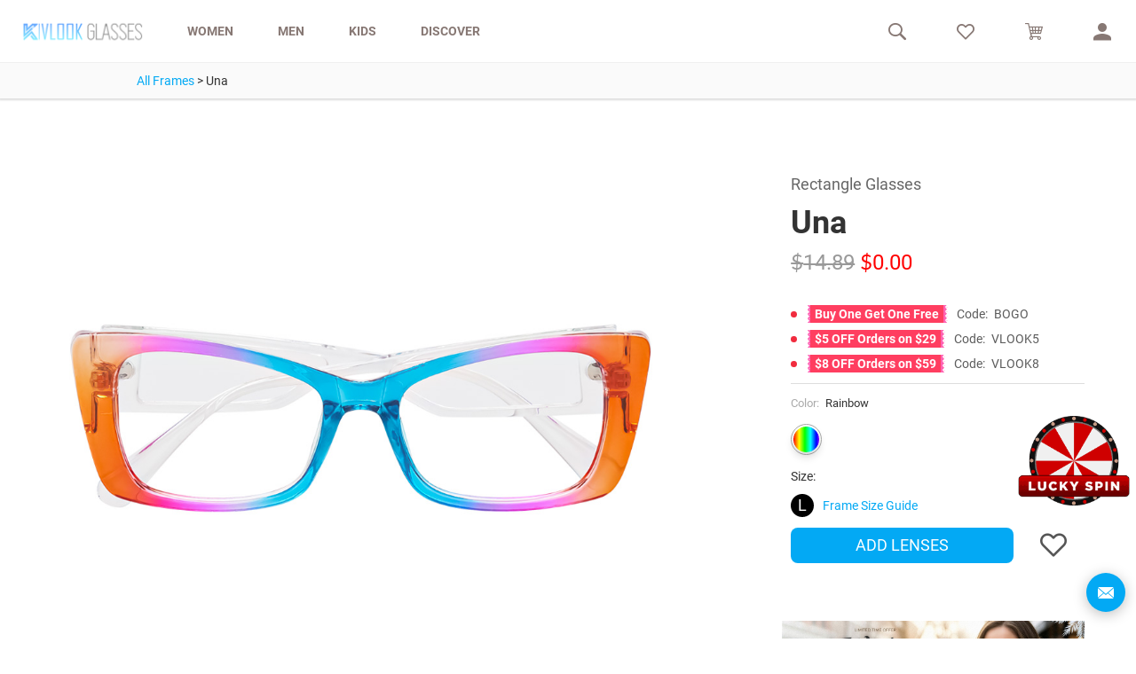

--- FILE ---
content_type: text/html; charset=utf-8
request_url: https://vlookoptical.com/frame/una/921/
body_size: 15322
content:
<!DOCTYPE HTML>
<html lang="en-US">
<head><script>(function(w,d,s,l,i){w[l]=w[l]||[];w[l].push({'gtm.start': new Date().getTime(),event:'gtm.js'});var f=d.getElementsByTagName(s)[0], j=d.createElement(s),dl=l!=='dataLayer'?'&l='+l:'';j.async=true;j.src= 'https://www.googletagmanager.com/gtm.js?id='+i+dl;f.parentNode.insertBefore(j,f);})(window,document,'script','dataLayer','GTM-KWSXWHZ');</script><title>Una - Frame - VlookGlasses</title>
    <meta charset="utf-8"/>
    <meta name="viewport" content="width=device-width, initial-scale=1, maximum-scale=1"/><meta name="description" content="Shop for Eyeglasses, Stylish Sunglasses, Spectacles Frames Online for both Men and Women at Best Price. Free In-Home Try-On and $0 shipping and returns on all stylish frames online."/><meta name="keywords" content="america best eyeglasses,types of eyeglasses,wonder woman glasses,vlook,kivlook,kvlook,vlook optical,vlook glasses,vlook eyewear"/><meta property="og:title" content="Una">
  <meta property="og:description" content="Rectangle Glasses, Rainbow">
  <meta property="og:url" content="https://vlookoptical.com/frame/una/921/?color=1882">
  <meta property="og:image" content="https://d11mqqjj4dkdrj.cloudfront.net/media/frame/7b6dd8c0ba194a6d889fb174ff28ed31.jpg">
  <meta property="og:price:amount" content="0.00">
  <meta property="og:price:currency" content="USD">
  <meta property="product:brand" content="Vlook Glasses">
  <meta property="product:availability" content="in stock">
  <meta property="product:condition" content="new">
  <meta property="product:locale" content="en_US">
  <meta property="product:price:amount" content="0.00">
  <meta property="product:price:currency" content="USD">
  <meta property="product:retailer_item_id" content="VKS009211882">
  <meta property="product:item_group_id" content="VK_921"><meta name="theme-color" content="#2CABF1">
    <meta name="apple-mobile-web-app-capable" content="no">
    <meta name="apple-mobile-web-app-status-bar-style" content="default">
    <meta name="apple-mobile-web-app-title" content="VlookGlasses">
    <meta name="google-site-verification" content="arkn_Oqu8EJb0e0NVvwNC-KObW2LP9Dk14z_g2unfmw" />
    <meta name="p:domain_verify" content="5508053f6043c086b6fcb5af57f1d9c8"/>
    <meta name="msvalidate.01" content="B678DF7FEC27AF7DF8928A0FABC93719" />
    <meta name="og:locale" property="og:locale" content="en_US"/>
    <meta name="og:type" property="og:type" content="website"><link rel="shortcut icon" type="image/x-icon" href="/statics/common/favicon.ico"/>
    <link rel="apple-touch-icon" href="/statics/common/apple-touch-icon-200x200.png">
    <link rel="apple-touch-icon" sizes="120x120" href="/statics/common/apple-touch-icon-120x120.png">
    <link rel="apple-touch-icon" sizes="180x180" href="/statics/common/apple-touch-icon-180x180.png">
    <link rel="preconnect" href="https://img.vlookoptical.com">
    <link rel="preconnect" href="https://d11mqqjj4dkdrj.cloudfront.net">
    
    <link rel="dns-prefetch" href="https://js.sentry-cdn.com">
    <link rel="dns-prefetch" href="https://cdn.jst.ai">
    <link rel="dns-prefetch" href="https://www.googletagmanager.com">
    <link rel="dns-prefetch" href="https://connect.facebook.net"><style>[v-cloak]{display: none !important;}[v-cloak].v-cloak{display: block !important;}.v-cloak{display: none !important;}img.lazyload:not([src]){visibility: hidden;}.lazyload{opacity: 0;}.lazyloading{opacity: 1;transition: opacity 300ms;background: rgba(255, 255, 255, 0) url("data:image/svg+xml;charset=utf-8,%3Csvg%20viewBox%3D'0%200%20120%20120'%20xmlns%3D'http%3A%2F%2Fwww.w3.org%2F2000%2Fsvg'%20xmlns%3Axlink%3D'http%3A%2F%2Fwww.w3.org%2F1999%2Fxlink'%3E%3Cdefs%3E%3Cline%20id%3D'l'%20x1%3D'60'%20x2%3D'60'%20y1%3D'7'%20y2%3D'27'%20stroke%3D'%23fff'%20stroke-width%3D'11'%20stroke-linecap%3D'round'%2F%3E%3C%2Fdefs%3E%3Cg%3E%3Cuse%20xlink%3Ahref%3D'%23l'%20opacity%3D'.27'%2F%3E%3Cuse%20xlink%3Ahref%3D'%23l'%20opacity%3D'.27'%20transform%3D'rotate(30%2060%2C60)'%2F%3E%3Cuse%20xlink%3Ahref%3D'%23l'%20opacity%3D'.27'%20transform%3D'rotate(60%2060%2C60)'%2F%3E%3Cuse%20xlink%3Ahref%3D'%23l'%20opacity%3D'.27'%20transform%3D'rotate(90%2060%2C60)'%2F%3E%3Cuse%20xlink%3Ahref%3D'%23l'%20opacity%3D'.27'%20transform%3D'rotate(120%2060%2C60)'%2F%3E%3Cuse%20xlink%3Ahref%3D'%23l'%20opacity%3D'.27'%20transform%3D'rotate(150%2060%2C60)'%2F%3E%3Cuse%20xlink%3Ahref%3D'%23l'%20opacity%3D'.37'%20transform%3D'rotate(180%2060%2C60)'%2F%3E%3Cuse%20xlink%3Ahref%3D'%23l'%20opacity%3D'.46'%20transform%3D'rotate(210%2060%2C60)'%2F%3E%3Cuse%20xlink%3Ahref%3D'%23l'%20opacity%3D'.56'%20transform%3D'rotate(240%2060%2C60)'%2F%3E%3Cuse%20xlink%3Ahref%3D'%23l'%20opacity%3D'.66'%20transform%3D'rotate(270%2060%2C60)'%2F%3E%3Cuse%20xlink%3Ahref%3D'%23l'%20opacity%3D'.75'%20transform%3D'rotate(300%2060%2C60)'%2F%3E%3Cuse%20xlink%3Ahref%3D'%23l'%20opacity%3D'.85'%20transform%3D'rotate(330%2060%2C60)'%2F%3E%3C%2Fg%3E%3C%2Fsvg%3E") no-repeat center;background-size:40px;}</style>
    <script type="text/javascript">
        window.dataLayer=window.dataLayer||[];window.uetq=window.uetq||[];window.REQUIRE_NAME='frame'.trim();window.RESOURCES_VERSION='3047549403';window._CSRF_TOKEN='0t3y2QcWg58KRTvvYg1tjJaLicL5i6eXNWxzA0dgzef5sKB8FcAgcoUNjxYSnasF';window.NOW_LANGUAGE_CODE='en';window.EMAIL_SHA256='';window._USER_IS_LOGIN=false;window._USER_ID=null;window._USER_NAME=null;window._USER_WISHLIST='';window.dataLayer.push({'email_sha256': window.EMAIL_SHA256});</script>
  <script type="text/javascript">
  try{
    window.dataLayer.push({ecommerce: null});
    window.dataLayer.push({'event': 'view_item', 'value': parseFloat('0.00'), 'str_frame_id': '9211882', 'email_sha256': window.EMAIL_SHA256,
      'items': [{'id': '9211882', 'frame_id': '921', 'google_business_vertical': 'retail'}],
      'ecommerce': {'currency': "USD", 'value': parseFloat('0.00'), 'items': [{
        'item_id': '9211882', 'item_name': 'Una', 'item_variant': 'Rainbow', 'price': parseFloat('0.00'), 'item_brand': 'Vlook', 'item_category': 'Frames'
      }]}
    });
  }catch(e){}
  </script>
<!-- Meta Pixel Code -->
        <script>!function(f,b,e,v,n,t,s){if(f.fbq)return;n=f.fbq=function(){n.callMethod? n.callMethod.apply(n,arguments):n.queue.push(arguments)};if(!f._fbq)f._fbq=n;n.push=n;n.loaded=!0;n.version='2.0';n.queue=[];t=b.createElement(e);t.async=!0;t.src=v;s=b.getElementsByTagName(e)[0];s.parentNode.insertBefore(t,s)}(window, document,'script','https://connect.facebook.net/en_US/fbevents.js');fbq('init', '2580948508778047');fbq('track', 'PageView');</script>
        <!-- End Meta Pixel Code --><script data-cfasync="false">window.ju_num="90324E52-4E9F-42DB-A996-00DB03DFDD2A";window.asset_host='//cdn.jst.ai/';(function(i,s,o,g,r,a,m){i[r]=i[r]||function(){(i[r].q=i[r].q||[]).push(arguments)};a=s.createElement(o),m=s.getElementsByTagName(o)[0];a.async=1;a.src=g;m.parentNode.insertBefore(a,m)})(window,document,'script',asset_host+'vck.js','juapp');</script><script type="application/ld+json">{"@context":"http://schema.org","@type":"Organization","name":"VlookGlasses","description":"Shop for Eyeglasses, Stylish Sunglasses, Spectacles Frames Online for both Men and Women at Best Price. Free In-Home Try-On and $0 shipping and returns on all stylish frames online.","url":"https://vlookoptical.com/","email":"customerservice@vlookoptical.com"}</script>
    <link rel="stylesheet" href="/statics/common/css/common.css?v=2.1">
    <link rel="stylesheet" href="/statics/common/font/iconfont.min.css?v=2.3">
    <link rel="stylesheet" href="/statics/common/font/gfonts.min.css?v=5">
    <link rel="stylesheet" href="/statics/style.min.css?v=3047549403"><script type="text/javascript" src="/statics/common/font/mc-iconfont.js?v=2.2"></script>
    <script type="text/javascript" src="/statics/common/js/lazysizes.min.js?v=2.2"></script>  <script type="text/javascript" src="/statics/common/js/vue.min.js"></script>
  <script type="text/javascript" src="/statics/common/js/vue-slider-component.umd.min.js"></script>
  <link rel="prefetch" href="/statics/js/choose_lens.min.js?_=3047549403" as="script">
  <link rel="prefetch" href="/statics/js/cart.min.js?_=3047549403" as="script">
</head>
<body class="notranslate">
<noscript><iframe src="https://www.googletagmanager.com/ns.html?id=GTM-KWSXWHZ" height="0" width="0" style="display:none;visibility:hidden"></iframe></noscript>
<noscript><img height="1" width="1" src="https://www.facebook.com/tr?id=2580948508778047&ev=PageView&noscript=1"/></noscript><div class="hd-container" id="header_app">
    <!--[if IE]>
  <script>
    alert('Your web browser (Internet Explorer) is out of date. Update your browser for more security, speed and the best experience on this site.');
  </script>
<![endif]--><div style="display: none;" class="notice"><div></div>
    </div><header>

        <div class="inner-box" :class="{'is-fixed': isFixed}">

            <div class="inner"><div class="hd-left">

                    <div class="logo">
                        <a href="/">
                            <img src="/statics/common/image/logo.png?v=1" alt="vlook-glasses">
                        </a>
                    </div><nav>
                        <div class="hover-border-top" @click="jump('/eyeglasses/women/')">
                            WOMEN
                            <div class="sub-item lazyload">
                                <h3>women&#39;s glasses</h3>
                                <div>
                                    <a href="/eyeglasses/women-glasses-new-arrival/">new arrivals</a>
                                    <a href="/eyeglasses/women-glasses-best-sale/">Best Sellers</a>
                                    <a href="/eyeglasses/women-sunglasses/">women&#39;s premium sunglasses</a>
                                    <a href="/eyeglasses/women/">view all women&#39;s glasses</a>
                                </div>
                            </div>
                        </div>
                        <div class="hover-border-top" @click="jump(`/eyeglasses/men/`)">
                            MEN
                            <div class="sub-item lazyload">
                                <h3>men&#39;s glasses</h3>
                                <div>
                                    <a href="/eyeglasses/men-glasses-new-arrival/">new arrivals</a>
                                    <a href="/eyeglasses/men-glasses-best-sale/">Best Sellers</a>
                                    <a href="/eyeglasses/men-sunglasses/">men&#39;s premium sunglasses</a>
                                    <a href="/eyeglasses/men/">view all men&#39;s glasses</a>
                                </div>
                            </div>
                        </div>
                        <div class="hover-border-top" @click="jump(`/eyeglasses/kids/`)">
                            KIDS
                            <div class="sub-item lazyload">
                                <h3>kids&#39; glasses</h3>
                                <div>
                                    <a href="/eyeglasses/boy-glasses/">boy&#39;s glasses</a>
                                    <a href="/eyeglasses/girl-glasses/">girl&#39;s glasses</a>
                                    <a href="/eyeglasses/kids/">view all kid&#39;s glasses</a>
                                </div>
                            </div>
                        </div>
                        <div class="hover-border-top" @click="jump(`/faq/#QuickGuide`)">
                            DISCOVER
                            <div class="sub-item lazyload">
                                <h3>Discover</h3>
                                <div>
                                    <a href="/faq/#QuickGuide">Quick Guide</a>
                                    <a href="/faq/#Prescriptions">FAQ &amp; HELP</a>
                                    <a href="/shipping/">Shipping Status</a>
                                    <a href="/blog/">Blogs</a>
                                    <a href="/anti-bluelight/">Vlook Anti-Bluelight</a>
                                </div>
                            </div>
                        </div>
                    </nav></div><div class="menu">
                    <button @click="showMenu=!showMenu">
                        <i v-if="!showMenu" class="vkfont ivk-bar-menu"></i>
                        <i v-else v-cloak class="vkfont ivk-close"></i>
                    </button>
                    <div class="logo">
                        <a href="/">
                            <img src="/statics/common/image/logo.png?v=1" alt="vlook-glasses">
                        </a>
                    </div>
                </div><div :class="{'active': showMenu}" class="menu-sub">
                    <div v-if="isLogin" class="user" v-cloak>
                        <h3>Hello, <span>{$ userName }}</span></h3>
                    </div>
                    <div v-if="!isLogin" class="user-auth">
                        <h3>Welcome to Vlook</h3>
                        <span>
                            <a href="/login/">Login</a>
                            <span>|</span>
                            <a href="/join/">Join US</a>
                        </span>
                    </div>
                    <button :class="{'active': actMenu==='women'}" class="hover-border-top item" @click="toggleActMenu('women')">
                        <div class="text">
                            <span>Women</span>
                            <i class="vkfont ivk-arrow-down arrow"></i>
                            <i class="vkfont ivk-close"></i>
                        </div>
                        <span><a href="/eyeglasses/women-glasses-new-arrival/">new arrivals</a>
                            <a href="/eyeglasses/women-glasses-best-sale/">Best Sellers</a>
                            <a href="/eyeglasses/women-sunglasses/">women&#39;s premium sunglasses</a>
                            <a href="/eyeglasses/women/">view all women&#39;s glasses</a>
                        </span>
                    </button>
                    <button :class="{'active': actMenu==='men'}" class="hover-border-top item" @click="toggleActMenu('men')">
                        <div class="text">
                            <span>men</span>
                            <i class="vkfont ivk-arrow-down arrow"></i>
                            <i class="vkfont ivk-close"></i>
                        </div>
                        <span><a href="/eyeglasses/men-glasses-new-arrival/">new arrivals</a>
                            <a href="/eyeglasses/men-glasses-best-sale/">Best Sellers</a>
                            <a href="/eyeglasses/men-sunglasses/">men&#39;s premium sunglasses</a>
                            <a href="/eyeglasses/men/">view all men&#39;s glasses</a>
                        </span>
                    </button>
                    <button :class="{'active': actMenu==='kids'}" class="hover-border-top item" @click="toggleActMenu('kids')">
                        <div class="text">
                            <span>kids</span>
                            <i class="vkfont ivk-arrow-down arrow"></i>
                            <i class="vkfont ivk-close"></i>
                        </div>
                        <span><a href="/eyeglasses/boy-glasses/">boy&#39;s glasses</a>
                            <a href="/eyeglasses/girl-glasses/">girl&#39;s glasses</a>
                            <a href="/eyeglasses/kids/">view all kids&#39; glasses</a>
                        </span>
                    </button>
                    <button :class="{'active': actMenu==='discover'}" class="hover-border-top item" @click="toggleActMenu('discover')">
                        <div class="text">
                            <span>Discover</span>
                            <i class="vkfont ivk-arrow-down arrow"></i>
                            <i class="vkfont ivk-close"></i>
                        </div>
                        <span>
                            <a href="/faq/#QuickGuide">Quick guide</a>
                            <a href="/faq/#Prescriptions">FAQ &amp; HELP</a><a href="/shipping/">Shipping status</a>
                            <a href="/blog/">Blog</a>
                            <a href="/anti-bluelight/">Anti bluelight</a>
                        </span>
                    </button>
                    <div v-if="isLogin" :class="{'active': actMenu==='account'}" class="hover-border-top item" @click="toggleActMenu('account')">
                        <div class="text">
                            <span>My account</span>
                            <i class="vkfont ivk-arrow-down arrow"></i>
                            <i class="vkfont ivk-close"></i>
                        </div>
                        <span>
                            <a href="/members/profile/">Account Profile</a>
                            <a href="/members/orders/">My Orders</a>
                            <a href="/members/wishlist/">My Wishlist</a>
                            <a href="/members/prescriptions/">My Prescriptions</a>
                            <button class="hover-border" @click="logout">LOGOUT</button>
                        </span>
                    </div>
                </div><div class="hd-right">
                    <div class="item search" v-cloak>
                        <div :class="{'active': activeTab==='search'}" class="button-substitute hover-border-top" @click="activeTab='search'">
                            <i class="vkfont ivk-search-h"></i>
                            <span>
                                <form v-on-clickaway="toggleTab" v-if="activeTab==='search'" class="sub-item" @submit.prevent="jump(`/eyeglasses/search/?search=${searchText}`)">
                                    <input v-model="searchText" placeholder="SEARCH FOR…" type="text" required>
                                    <button type="submit"><i class="vkfont ivk-search-b"></i></button>
                                </form>
                            </span>
                        </div>
                    </div>
                    <div class="item" v-cloak>
                        <a :href="isLogin ? `/members/wishlist/` : `/wishlist/`" class="hover-border-top">
                            <i class="vkfont ivk-heart-h"></i>
                        </a>
                    </div>
                    <div class="item">
                        <a href="/cart/" class="hover-border-top">
                            <i class="vkfont ivk-supermarket"></i>
                        </a>
                    </div>
                    <div class="item user">
                        <div :class="{'active': activeTab==='user'}" class="button-substitute hover-border-top" @click.stop="activeTab='user'" @keypress="activeTab='user'">
                            <i class="vkfont ivk-user-shape"></i>
                            <span v-if="!isLogin">
                                <div v-on-clickaway="toggleTab" v-if="activeTab==='user'" class="sub-item login">
                                    <form @submit.prevent="login">
                                        <h3>Login to my VLook</h3>
                                        <input v-model="form.username" placeholder="Email" type="text" required>
                                        <input v-model="form.password" placeholder="Password" type="password" required>
                                        <button class="hover-border" type="submit" :disabled="is_logining">SIGN IN</button>
                                        <a href="/password_reset/">Forgot Password?</a>
                                    </form>
                                    <div>
                                      <a class="link-a" href="/join/"><div class="link"> JOIN NOW </div></a>
                                    </div>
                                </div>
                            </span>
                            <span v-if="isLogin">
                                <div v-on-clickaway="toggleTab" v-if="activeTab==='user'" class="sub-item logout" v-cloak>
                                    <h3>Hello, <span>{$ userName }}</span></h3>
                                    <a href="/members/profile/">Account Profile</a>
                                    <a href="/members/orders/">My Orders</a>
                                    <a href="/members/wishlist/">My Wishlist</a>
                                    <a href="/members/prescriptions/">My Prescriptions</a>
                                    <button class="hover-border" @click="logout">LOGOUT</button>
                              </div>
                            </span>
                        </div>

                    </div>

                </div></div>
        </div>

    </header>
    <div></div>

</div>  <div class="frames-container-new" id="frame_app">
    <div class="detail-breadcrumb" id="detail-breadcrumb">
      <a class="active" href="/eyeglasses/frames/">All Frames</a>
      <span>></span>
      <span>Una</span>
    </div>
    <div class="detail-body flex">
      <div class="detail-body-container">
        <div class="detail-left-container">
          <div class="detail-left-box flex-y">
            <div class="swiper-container frame-swiper detail-banner">
              <div class="swiper-wrapper">
                <div class="swiper-slide">
                  <div class="is-loading swiper-zoom-container">
                    <img src="https://d11mqqjj4dkdrj.cloudfront.net/media/frame/7b6dd8c0ba194a6d889fb174ff28ed31.jpg" :src="now_color.img_1" alt="Una" @load="imageLoaded">
                  </div>
                </div>
                <div class="swiper-slide">
                  <div class="is-loading swiper-zoom-container">
                    <img src="https://d11mqqjj4dkdrj.cloudfront.net/media/frame/797d71064d924b58845e454582ede77a.jpg" :src="now_color.img_2" alt="Una" @load="imageLoaded">
                  </div>
                </div>
                <div class="swiper-slide">
                  <div class="is-loading swiper-zoom-container">
                    <img src="https://d11mqqjj4dkdrj.cloudfront.net/media/frame/e6c30c8ff66a44ce90d746935a3fd71d.jpg" :src="now_color.img_3" alt="Una" @load="imageLoaded">
                  </div>
                </div>
                <div v-cloak class="swiper-slide" v-if="now_color.img_5">
                  <div class="is-loading swiper-zoom-container">
                    <img src="https://d11mqqjj4dkdrj.cloudfront.net/media/frame/cefed88b71124ad4b07e5c25018514ae.jpg" :src="now_color.img_5" alt="Una" @load="imageLoaded">
                  </div>
                </div>
                <div v-cloak class="swiper-slide" v-if="now_color.img_ex1">
                  <div class="is-loading swiper-zoom-container">
                    <img src="https://d11mqqjj4dkdrj.cloudfront.net/media/frame_ex/606d53f7adf740eeb77805962c5a8076.jpg" :src="now_color.img_ex1" alt="Una" @load="imageLoaded">
                  </div>
                </div>
                <div v-cloak class="swiper-slide" v-if="now_color.img_ex2">
                  <div class="is-loading swiper-zoom-container">
                    <img src="" :src="now_color.img_ex2" alt="Una" @load="imageLoaded">
                  </div>
                </div>
                <div v-cloak class="swiper-slide" v-if="now_color.img_ex3">
                  <div class="is-loading swiper-zoom-container">
                    <img src="" :src="now_color.img_ex3" alt="Una" @load="imageLoaded">
                  </div>
                </div>
              </div>
              <div slot="pagination" class="swiper-pagination"></div></div>
            <div class="flex-end-middle detail-banner-btm">
              <div></div>
              <button class="detail-try-on-btn flex-center-middle" :class="{'by-alone': !(now_color.imgs && now_color.imgs[0])}" @click="showTry=true">TRY ON</button>
              <button class="detail-vr-btn flex-center-middle" @click="visible360 = true" v-cloak v-if="now_color.imgs && now_color.imgs[0]">
                <i class="vkfont ivk-icon-test-copy detail-vr-btn-icon"></i> 360° VIEWING
              </button>
            </div>
          </div>
          <div class="flex detail-img-wrap" v-cloak :class="{'detail-left-box': now_color.img_8 || now_color.img_9}">
            <img v-if="now_color.img_8&&!isMobile" src="" :src="now_color.img_8" alt="Una" class="detail-img-item">
            <img v-if="now_color.img_9&&!isMobile" src="" :src="now_color.img_9" alt="Una" class="detail-img-item">
          </div>
        </div>
        <div class="detail-right-container">
          <div class="detail-frame is-mobile" v-if='isMobile'>
            <div class="detail-vr-btn-wrap mobile">
              <button class="detail-vr-btn mobile-end flex-center-middle" @click="visible360 = true" v-if="now_color.imgs && now_color.imgs[0]">
                <i class="vkfont ivk-icon-test-copy detail-vr-btn-icon"></i> 360° VIEWING
              </button>
              <button class="detail-try-on-btn mobile-end flex-center-middle" :class="{'by-alone': !(now_color.imgs && now_color.imgs[0])}" @click="showTry=true">TRY ON</button></div>
            <div class="detail-frame-name">
              <div class="detail-frame-name-left">
                <div>Una</div>
                <div>Rectangle Glasses</div>
              </div>
              <div class="detail-frame-name-right">
                <button v-if="!now_color.in_wishlist" class="detail-star-btn" @click="addWish(now_color.sku, now_color.color_id)">
                  <i class="vkfont ivk-heart-h"></i>
                </button>
                <button v-cloak v-if="now_color.in_wishlist" class="detail-star-btn remove" @click="removeWish(now_color.sku)">
                  <i class="vkfont ivk-heart-o"></i>
                </button>
              </div>
            </div>
            <div class="detail-frame-color">
              <div class="radio-component-wrap detail-size"><div class="radio-component-btn-item-wrap"
                       :class="{'active': colorIndex === Number('1882')}"
                       @click="colorClick('1882')">
                    <div class="radio-component-btn-item-inner" style="background: linear-gradient(to right, #ff0000, #ff8000, #ffff00, #80ff00, #00ff00, #00ff80, #00ffff, #0080ff, #0000ff, #8000ff );"></div>
                  </div></div>
            </div>
            <div class="detail-frame-price">
              <div class="detail-frame-price-left">
                <div class="detail-color">
                  <span class="detail-color-label">Color:</span>
                  <span v-html="now_color.color_desc">Rainbow</span>
                </div>
                <div class="detail-size">
                  <p class="detail-size-label">Size:</p>
                  <div class="flex-middle">
                    <div class="detail-size-no">L</div>
                    <a class="detail-size-guide" href="/blog/glasses-measurement/8/" target="_blank">Frame Size Guide</a>
                  </div>
                </div>
              </div>
              <div class="detail-frame-price-right">
                <div class="original-price" v-cloak v-if="now_color.price < now_color.original_price" v-html="`<i class='dol'></i>`+now_color.original_price.toFixed(2)"><i class="dol"></i>14.89</div>
                <div class="now-price" :class="{'red-price': now_color.price < now_color.original_price}" v-html="`<i class='dol'></i>`+now_color.price.toFixed(2)"><i class="dol"></i>0.00</div>
              </div>
            </div>
            <div v-cloak v-if="now_color.stock < 1" class="detail-stock">This frame is out of stock.</div>
            <div v-cloak v-if="now_color.stock > 0 && now_color.limit_num > 0" class="detail-stock">
              Limit {$ now_color.limit_num }} per account
            </div>
            <div class="detail-frame-addcart"><a v-if="now_color.stock > 0" href="/orderGlasses/009211882/" :href="`/orderGlasses/` + now_color.sku + `/`" :class="{'empty': now_color.stock < 1}" class="detail-buy-btn" rel="nofollow" >ADD LENSES</a>
                <span v-if="now_color.stock < 1" class="detail-buy-btn flex-1 empty" v-cloak>ADD LENSES</span></div>
            <div class="detail-frame-coupon">
                <div class="detail-frame-code">
                    <span></span>
                    <div>
                        <strong>Buy One Get One Free</strong>
                        <div>Code: <span class="code-copy" data-clipboard-text="BOGO">BOGO</span></div>
                    </div>
                </div>
                <div class="detail-frame-code">
                    <span></span>
                    <div>
                        <strong>$5 OFF Orders on $29</strong>Code:
                        <span class="code-copy" data-clipboard-text="VLOOK5">VLOOK5</span>
                    </div>
                </div>
                <div class="detail-frame-code">
                    <span></span>
                    <div>
                        <strong>$8 OFF Orders on $59</strong>Code:
                        <span class="code-copy" data-clipboard-text="VLOOK8">VLOOK8</span>
                    </div>
                </div></div><div class="detail-frame-left-banner">
              <a href="/eyeglasses/premium-glasses/" target="_blank" title="premium glasses"><img src="https://img.vlookoptical.com/statics/image/detail-left-middle.jpg" alt="premium glasses"></a>
            </div>
            <div class="detail-tips flex-between-middle is-mobile" v-if='isMobile'>
              <a href="/faq/#Privcy%20Policy" target="_blank">
                <i class="vkfont ivk-tuihuanhuo detail-tips-icon"></i>
                <div class="detail-tips-text">14-day Return&Exchange</div>
              </a>
              <a href="/contact-us/" target="_blank">
                <i class="vkfont ivk-customer_service_us detail-tips-icon"></i>
                <div class="detail-tips-text">12-month Warranty</div>
              </a>
              <a href="/faq/#Returns" target="_blank">
                <i class="vkfont ivk-return detail-tips-icon"></i>
                <div class="detail-tips-text"> Easy Return</div>
              </a>
            </div>
          </div>
          <div class="detail-right-box glasses-detail is-pc-device" v-if='!isMobile'><div class="detail-right-body">
              <div class="detail-reverse-box">
                <p class="detail-desc">Rectangle Glasses</p>
                <h3 class="detail-title">Una</h3>
              </div>
              <p class="detail-price">
                <span class="original-price" v-cloak v-if="now_color.price < now_color.original_price" v-html="`<i class='dol'></i>`+now_color.original_price.toFixed(2)"><i class="dol"></i>14.89</span>
                <span class="now-price" :class="{'red-price': now_color.price < now_color.original_price}" v-html="`<i class='dol'></i>`+now_color.price.toFixed(2)"><i class="dol"></i>0.00</span>
              </p>
              <div class="detail-frame-coupon">
                <div class="detail-frame-code">
                  <span></span>
                  <div>
                    <strong>Buy One Get One Free</strong>
                    <div>Code: <span class="code-copy" data-clipboard-text="BOGO">BOGO</span></div>
                  </div>
                </div>
                <div class="detail-frame-code">
                  <span></span>
                  <div>
                    <strong>$5 OFF Orders on $29</strong>
                    <div>Code: <span class="code-copy" data-clipboard-text="VLOOK5">VLOOK5</span></div>
                  </div>
                </div>
                <div class="detail-frame-code">
                  <span></span>
                  <div>
                    <strong>$8 OFF Orders on $59</strong>
                    <div>Code: <span class="code-copy" data-clipboard-text="VLOOK8">VLOOK8</span></div>
                  </div>
                </div></div>
              <div class="detail-reverse-box detail-color-box">
                <div class="detail-color">
                  <span class="detail-color-label">Color:</span>
                  <span v-html="now_color.color_desc">Rainbow</span>
                </div>
                <div class="radio-component-wrap detail-size"><div class="radio-component-btn-item-wrap"
                         :class="{'active': colorIndex === Number('1882')}"
                         @click="colorClick('1882')">
                      <div class="radio-component-btn-item-inner" style="background: linear-gradient(to right, #ff0000, #ff8000, #ffff00, #80ff00, #00ff00, #00ff80, #00ffff, #0080ff, #0000ff, #8000ff );"></div>
                    </div></div>
              </div>
              <div class="detail-size">
                <p class="detail-size-label">Size:</p>
                <div class="flex-middle">
                  <div class="detail-size-no">L</div>
                  <a class="detail-size-guide" href="/blog/glasses-measurement/8/" target="_blank">Frame Size Guide</a>
                </div>
              </div>
              <div v-cloak v-if="now_color.stock < 1" class="detail-stock">This frame is out of stock.</div>
              <div v-cloak v-if="now_color.stock > 0 && now_color.limit_num > 0" class="detail-stock">
                Limit {$ now_color.limit_num }} per account
              </div>
              <div class="detail-vr-btn-wrap mobile">
                <button class="detail-vr-btn mobile-end flex-center-middle" @click="visible360 = true">
                  <i class="vkfont ivk-icon-test-copy detail-vr-btn-icon"></i> 360° VIEWING
                </button>
                <button class="detail-try-on-btn mobile-end flex-center-middle" @click="showTry=true">TRY ON</button>
                <button v-if="!now_color.in_wishlist" class="detail-star-btn" @click="addWish(now_color.sku, now_color.color_id)">
                  <i class="vkfont ivk-heart-h"></i>
                </button>
                <button v-cloak v-if="now_color.in_wishlist" class="detail-star-btn remove" @click="removeWish(now_color.sku)">
                  <i class="vkfont ivk-heart-o"></i>
                </button>
              </div><div class="flex-between-middle detail-reverse-box"><a v-if="now_color.stock > 0" href="/orderGlasses/009211882/" :href="`/orderGlasses/` + now_color.sku + `/`" :class="{'empty': now_color.stock < 1}" class="detail-buy-btn flex-1" rel="nofollow" >ADD LENSES</a>
                  <span v-if="now_color.stock < 1" class="detail-buy-btn flex-1 empty" v-cloak>ADD LENSES</span><div class="detail-vr-btn-wrap desktop">
                  <button v-if="!now_color.in_wishlist" class="detail-star-btn" @click="addWish(now_color.sku, now_color.color_id)">
                    <i class="vkfont ivk-heart-h"></i>
                  </button>
                  <button v-cloak v-if="now_color.in_wishlist" class="detail-star-btn remove" @click="removeWish(now_color.sku)">
                    <i class="vkfont ivk-heart-o"></i>
                  </button>
                </div>
              </div>
            </div>
          </div>
          <klarna-placement id="klarna-info" data-key="top-strip-promotion-badge" data-locale="en-US"></klarna-placement>
          <div class="detail-frame-left-banner" v-if='!isMobile' v-cloak>
            <a href="/eyeglasses/premium-glasses/" target="_blank" title="premium glasses"><img src="https://img.vlookoptical.com/statics/image/detail-left-middle.jpg" alt="premium glasses"></a>
          </div>
          <div class="detail-right-box glasses-detail-info">
            <div class="detail-tips flex-between-middle is-pc-device" v-if='!isMobile'>
              <a href="/faq/#Privcy%20Policy" target="_blank">
                <i class="vkfont ivk-tuihuanhuo detail-tips-icon"></i>
                <div class="detail-tips-text">14-day Return&Exchange</div>
              </a>
              <a href="/contact-us/" target="_blank">
                <i class="vkfont ivk-customer_service_us detail-tips-icon"></i>
                <div class="detail-tips-text">12-month Warranty</div>
              </a>
              <a href="/faq/#Returns" target="_blank">
                <i class="vkfont ivk-return detail-tips-icon"></i>
                <div class="detail-tips-text">Easy Return</div>
              </a>
            </div>
            <div class="flex detail-img-wrap" v-cloak v-if="isMobile">
              <img v-if="now_color.img_8" src="" :src="now_color.img_8" alt="Una" class="detail-img-item">
              <img v-if="now_color.img_9" src="" :src="now_color.img_9" alt="Una" class="detail-img-item">
            </div>
            <div class="detail-share-wrap">
              <span class="detail-share-label">SHARE WITH:</span>
              <div class="sharethis-inline-share-buttons" style="display: inline-block;"></div>
            </div>
            <div class="detail-description-wrap">
              <div class="flex-between-middle detail-description-title" @click='changeShowDes("des")'>
                <b>DESCRIPTION:</b>
                <i class="vkfont ivk-arrow-down"></i>
              </div>
              <p class="detail-description-text is-pc-device" v-show='!isMobile||description'>Una is a pair of glasses that can add color to your life. It has a simple design and is made with several color gradients. The green is fresh and lovely, and the floral is full of vitality. These glasses are comfortable to wear on a daily basis and also add a little color to your outfit. It is a perfect addition. If you don&#39;t know which glasses to choose, take them out and let them add a little glamour to you.</p>
            </div>
            <div class="detail-description-wrap">
              <div class="flex-between-middle detail-description-title" @click='changeShowDes("spe")'>
                <b>SPECIFICATIONS:</b>
                <i class="vkfont ivk-arrow-down"></i>
              </div>
              <p class="is-pc-device" v-show='!isMobile||specification' class="detail-description-text">PD Range: My:58 ~ 80 Hyper: 58 ~ 80</p>
              <p class="is-pc-device" v-show='!isMobile||specification' class="detail-description-text">CYL Range: -4.0 ~ 4.0</p>
              <p class="is-pc-device" v-show='!isMobile||specification' class="detail-description-text">SPH Range: -10.0 ~ 6.0</p>
              <p class="is-pc-device" v-show='!isMobile||specification' class="detail-description-text">Frame Weight: 25.50 grams</p>
              <p class="is-pc-device" v-show='!isMobile||specification' class="detail-description-text">Material: Other Plastic</p>
            </div>
          </div>
        </div>
        <div class="detail-left-container">
          <div class="detail-left-box"><div class="detail-footer-wrap">
              <h2 class="detail-footer-title">Most People Choose</h2>
              <div class="flex-around-middle detail-footer-item-wrap"><div v-frame-slider v-cloak class="frame-slider swiper-container" :data-swiperoption="typeof swiperOption !== 'undefined' && swiperOption !== null ? JSON.stringify(swiperOption) : null" data-show-navigation="1" data-show-scrollbar="0">
        <div class="swiper-wrapper"><div class="product-item swiper-slide">
            <div class="product-container">
                <div class="list-item-top-icon">
                  <span class="discount" >50% OFF</span></div>
                <div class="product-image">
                    <a href="/frame/angell/1198/?color=2786" target="_blank" data-baseurl="/frame/angell/1198/" @mouseover="frame_image_mouseover" @mouseleave="frame_image_mouseleave">
                        <div class="img-box main-box is-loading"><img class="main-image lazyload" style="width: 85%;" data-src="https://d11mqqjj4dkdrj.cloudfront.net/media/frame/8c8f47b40bbd42338f7dfeee84f930e6.jpg" data-framefit="https://d11mqqjj4dkdrj.cloudfront.net/media/frame/bb1ea23b6d7e4402a8801d1c2df144db.png" data-frameoffset="190" alt="Frame front image" @load="frame_image_loaded"></div>
                        <div class="img-box mask-box is-loading"><img class="mask lazyload" style="width: 85%;" data-src="https://d11mqqjj4dkdrj.cloudfront.net/media/frame/65f92b7e08e84484810ebb9a28ca1ce2.jpg" alt="Frame side image" @load="frame_image_loaded"></div>
                    </a>
                </div>
                <div class="item-colors"><span class="item-color active" data-jdata='[2786, "#EDE7E0", "011982786", 9.99, 19.89, "https://d11mqqjj4dkdrj.cloudfront.net/media/frame/8c8f47b40bbd42338f7dfeee84f930e6.jpg", "https://d11mqqjj4dkdrj.cloudfront.net/media/frame/65f92b7e08e84484810ebb9a28ca1ce2.jpg", "https://d11mqqjj4dkdrj.cloudfront.net/media/frame/bb1ea23b6d7e4402a8801d1c2df144db.png", 190, 2786]' @click='frame_item_action'>
                            <span style="background: #EDE7E0;"></span>
                        </span><span class="item-color " data-jdata='[2787, "Pink", "011982787", 9.99, 19.89, "https://d11mqqjj4dkdrj.cloudfront.net/media/frame/55ac98698260488a8ac0184b3346f1a2.jpg", "https://d11mqqjj4dkdrj.cloudfront.net/media/frame/32f78d2918214b6ebdc61c6d22328133.jpg", "https://d11mqqjj4dkdrj.cloudfront.net/media/frame/f87e066ca36c4810b3764bd2f65c2873.png", 190, 2787]' @click='frame_item_action'>
                            <span style="background: Pink;"></span>
                        </span><span class="item-color " data-jdata='[2789, "Grey", "011982789", 9.99, 19.89, "https://d11mqqjj4dkdrj.cloudfront.net/media/frame/7eaec1d0676141ffbf42fa88c97cddf8.jpg", "https://d11mqqjj4dkdrj.cloudfront.net/media/frame/f8c52b1c84c849efaaf9f884d9780591.jpg", "https://d11mqqjj4dkdrj.cloudfront.net/media/frame/badcceded8ae43fd83fd3565f85ee621.png", 190, 2789]' @click='frame_item_action'>
                            <span style="background: Grey;"></span>
                        </span></div>
            </div>
            <div class="product-info">
                <span class="product-name">Angell</span>
                <span class="product-price">
                    <span class="normal-price price-symbol original-price">$19.89</span>
                    <span class="normal-price price-symbol">$9.99</span>
                </span>
            </div>
        </div><div class="product-item swiper-slide">
            <div class="product-container">
                <div class="list-item-top-icon">
                  <span class="discount" >25% OFF</span></div>
                <div class="product-image">
                    <a href="/frame/nathaniel/1332/?color=3781" target="_blank" data-baseurl="/frame/nathaniel/1332/" @mouseover="frame_image_mouseover" @mouseleave="frame_image_mouseleave">
                        <div class="img-box main-box is-loading"><img class="main-image lazyload" style="width: 85%;" data-src="https://d11mqqjj4dkdrj.cloudfront.net/media/frame/6ea81cc00a2f4d9d991e4bf549d741ff.jpg" data-framefit="https://d11mqqjj4dkdrj.cloudfront.net/media/frame/72767181b7554b98a0a05dcb8a836b70.png" data-frameoffset="190" alt="Frame front image" @load="frame_image_loaded"></div>
                        <div class="img-box mask-box is-loading"><img class="mask lazyload" style="width: 85%;" data-src="https://d11mqqjj4dkdrj.cloudfront.net/media/frame/ab41c12f726b43dcb8fc6024f68f7497.jpg" alt="Frame side image" @load="frame_image_loaded"></div>
                    </a>
                </div>
                <div class="item-colors"><span class="item-color active" data-jdata='[3781, "linear-gradient(to right, silver, black)", "013323781", 29.89, 39.89, "https://d11mqqjj4dkdrj.cloudfront.net/media/frame/6ea81cc00a2f4d9d991e4bf549d741ff.jpg", "https://d11mqqjj4dkdrj.cloudfront.net/media/frame/ab41c12f726b43dcb8fc6024f68f7497.jpg", "https://d11mqqjj4dkdrj.cloudfront.net/media/frame/72767181b7554b98a0a05dcb8a836b70.png", 190, 3781]' @click='frame_item_action'>
                            <span style="background: linear-gradient(to right, silver, black);"></span>
                        </span></div>
            </div>
            <div class="product-info">
                <span class="product-name">Nathaniel</span>
                <span class="product-price">
                    <span class="normal-price price-symbol original-price">$39.89</span>
                    <span class="normal-price price-symbol">$29.89</span>
                </span>
            </div>
        </div><div class="product-item swiper-slide">
            <div class="product-container">
                <div class="list-item-top-icon">
                  <span class="discount" >50% OFF</span></div>
                <div class="product-image">
                    <a href="/frame/myrna/1037/?color=2260" target="_blank" data-baseurl="/frame/myrna/1037/" @mouseover="frame_image_mouseover" @mouseleave="frame_image_mouseleave">
                        <div class="img-box main-box is-loading"><img class="main-image lazyload" style="width: 85%;" data-src="https://d11mqqjj4dkdrj.cloudfront.net/media/frame/8b583fa249ca4eb6847f890d8d250e12.jpg" data-framefit="https://d11mqqjj4dkdrj.cloudfront.net/media/frame/be13706202524699b792e783bc0126bd.png" data-frameoffset="190" alt="Frame front image" @load="frame_image_loaded"></div>
                        <div class="img-box mask-box is-loading"><img class="mask lazyload" style="width: 85%;" data-src="https://d11mqqjj4dkdrj.cloudfront.net/media/frame/130bfed3f7e94fc0b4fc01b9f600486c.jpg" alt="Frame side image" @load="frame_image_loaded"></div>
                    </a>
                </div>
                <div class="item-colors"><span class="item-color active" data-jdata='[2260, "Green", "010372260", 9.99, 19.89, "https://d11mqqjj4dkdrj.cloudfront.net/media/frame/8b583fa249ca4eb6847f890d8d250e12.jpg", "https://d11mqqjj4dkdrj.cloudfront.net/media/frame/130bfed3f7e94fc0b4fc01b9f600486c.jpg", "https://d11mqqjj4dkdrj.cloudfront.net/media/frame/be13706202524699b792e783bc0126bd.png", 190, 2260]' @click='frame_item_action'>
                            <span style="background: Green;"></span>
                        </span><span class="item-color " data-jdata='[2261, "linear-gradient(to right,  #ff9e01 10%, #49161b, #261417)", "010372261", 9.99, 19.89, "https://d11mqqjj4dkdrj.cloudfront.net/media/frame/c8902fd7de114feda9d2d665054b7241.jpg", "https://d11mqqjj4dkdrj.cloudfront.net/media/frame/5b49f742b20d42349942471ca3420c19.jpg", "https://d11mqqjj4dkdrj.cloudfront.net/media/frame/e050ac529a07463784a6bbb48a024b94.png", 190, 2261]' @click='frame_item_action'>
                            <span style="background: linear-gradient(to right,  #ff9e01 10%, #49161b, #261417);"></span>
                        </span><span class="item-color " data-jdata='[2262, "#EDE7E0", "010372262", 9.99, 19.89, "https://d11mqqjj4dkdrj.cloudfront.net/media/frame/f8b9dd48cc814d659911c9993072a890.jpg", "https://d11mqqjj4dkdrj.cloudfront.net/media/frame/2898d4a5afe14bc8ba6cf8a563536222.jpg", "https://d11mqqjj4dkdrj.cloudfront.net/media/frame/06f02b3999d444ad85b2cb9fb6b6afd7.png", 190, 2262]' @click='frame_item_action'>
                            <span style="background: #EDE7E0;"></span>
                        </span><span class="item-color " data-jdata='[2263, "Red", "010372263", 9.99, 19.89, "https://d11mqqjj4dkdrj.cloudfront.net/media/frame/06a85aeb420a47eeb3f611518d02dd97.jpg", "https://d11mqqjj4dkdrj.cloudfront.net/media/frame/4bd3f34e36584ac0bfbaf6f980e01957.jpg", "https://d11mqqjj4dkdrj.cloudfront.net/media/frame/0f30116f83f0466e9c3736b708d9db74.png", 190, 2263]' @click='frame_item_action'>
                            <span style="background: Red;"></span>
                        </span><span class="item-color " data-jdata='[2264, "Black", "010372264", 9.99, 19.89, "https://d11mqqjj4dkdrj.cloudfront.net/media/frame/e0ce89b5b6c34021a4210434b78e0ddd.jpg", "https://d11mqqjj4dkdrj.cloudfront.net/media/frame/209b76174ff1461d888e0448d1a71193.jpg", "https://d11mqqjj4dkdrj.cloudfront.net/media/frame/9cb47f39e26f4a908721a8076628ed5f.png", 190, 2264]' @click='frame_item_action'>
                            <span style="background: Black;"></span>
                        </span></div>
            </div>
            <div class="product-info">
                <span class="product-name">Myrna</span>
                <span class="product-price">
                    <span class="normal-price price-symbol original-price">$19.89</span>
                    <span class="normal-price price-symbol">$9.99</span>
                </span>
            </div>
        </div><div class="product-item swiper-slide">
            <div class="product-container">
                <div class="list-item-top-icon">
                  <span class="discount" >50% OFF</span></div>
                <div class="product-image">
                    <a href="/frame/darrel/1539/?color=3608" target="_blank" data-baseurl="/frame/darrel/1539/" @mouseover="frame_image_mouseover" @mouseleave="frame_image_mouseleave">
                        <div class="img-box main-box is-loading"><img class="main-image lazyload" style="width: 85%;" data-src="https://d11mqqjj4dkdrj.cloudfront.net/media/frame/30568d38a7844f8cbb0b1e519ce260f5.jpg" data-framefit="https://d11mqqjj4dkdrj.cloudfront.net/media/frame/3ad54ab33cd8481e8efa9fdbfd248eed.png" data-frameoffset="190" alt="Frame front image" @load="frame_image_loaded"></div>
                        <div class="img-box mask-box is-loading"><img class="mask lazyload" style="width: 85%;" data-src="https://d11mqqjj4dkdrj.cloudfront.net/media/frame/2c7144dfa2ff4fae9bf4a8c7a0f38024.jpg" alt="Frame side image" @load="frame_image_loaded"></div>
                    </a>
                </div>
                <div class="item-colors"><span class="item-color active" data-jdata='[3608, "Black", "015393608", 9.99, 19.99, "https://d11mqqjj4dkdrj.cloudfront.net/media/frame/30568d38a7844f8cbb0b1e519ce260f5.jpg", "https://d11mqqjj4dkdrj.cloudfront.net/media/frame/2c7144dfa2ff4fae9bf4a8c7a0f38024.jpg", "https://d11mqqjj4dkdrj.cloudfront.net/media/frame/3ad54ab33cd8481e8efa9fdbfd248eed.png", 190, 3608]' @click='frame_item_action'>
                            <span style="background: Black;"></span>
                        </span><span class="item-color " data-jdata='[3609, "#EDE7E0", "015393609", 9.99, 19.99, "https://d11mqqjj4dkdrj.cloudfront.net/media/frame/3799af6a54a84537b47be68277e86df6.jpg", "https://d11mqqjj4dkdrj.cloudfront.net/media/frame/62e43c388e6d461b972f328163d76dbb.jpg", "https://d11mqqjj4dkdrj.cloudfront.net/media/frame/039f42ecdd624ca8bdabe78a5eb0cfd3.png", 190, 3609]' @click='frame_item_action'>
                            <span style="background: #EDE7E0;"></span>
                        </span><span class="item-color " data-jdata='[3610, "Grey", "015393610", 9.99, 19.99, "https://d11mqqjj4dkdrj.cloudfront.net/media/frame/72b9d73fc03e4be5bc74330ac98ab255.jpg", "https://d11mqqjj4dkdrj.cloudfront.net/media/frame/de980eea9d474950a2d99d0122f2f9bb.jpg", "https://d11mqqjj4dkdrj.cloudfront.net/media/frame/7395b7c311d341f094cfe7ace7b384ad.png", 190, 3610]' @click='frame_item_action'>
                            <span style="background: Grey;"></span>
                        </span><span class="item-color " data-jdata='[3611, "#914933", "015393611", 9.99, 19.99, "https://d11mqqjj4dkdrj.cloudfront.net/media/frame/a2bdc8e890fc4eb7b4c421ee24c545c1.jpg", "https://d11mqqjj4dkdrj.cloudfront.net/media/frame/3f7a9f65abbc4b949b48416a7bf8d861.jpg", "https://d11mqqjj4dkdrj.cloudfront.net/media/frame/2cd08c8e9906497781880d467a5fd71c.png", 190, 3611]' @click='frame_item_action'>
                            <span style="background: #914933;"></span>
                        </span></div>
            </div>
            <div class="product-info">
                <span class="product-name">Darrel</span>
                <span class="product-price">
                    <span class="normal-price price-symbol original-price">$19.99</span>
                    <span class="normal-price price-symbol">$9.99</span>
                </span>
            </div>
        </div><div class="product-item swiper-slide">
            <div class="product-container">
                <div class="list-item-top-icon">
                  <span class="discount" >26% OFF</span></div>
                <div class="product-image">
                    <a href="/frame/pru/1027/?color=2214" target="_blank" data-baseurl="/frame/pru/1027/" @mouseover="frame_image_mouseover" @mouseleave="frame_image_mouseleave">
                        <div class="img-box main-box is-loading"><img class="main-image lazyload" style="width: 85%;" data-src="https://d11mqqjj4dkdrj.cloudfront.net/media/frame/b4467d80f52c4bd0a5257d819fb912a0.jpg" data-framefit="https://d11mqqjj4dkdrj.cloudfront.net/media/frame/1598e7b1efd14d1cbd5826db805a733e.png" data-frameoffset="190" alt="Frame front image" @load="frame_image_loaded"></div>
                        <div class="img-box mask-box is-loading"><img class="mask lazyload" style="width: 85%;" data-src="https://d11mqqjj4dkdrj.cloudfront.net/media/frame/5913e244bed64235aa7bc03f3649db31.jpg" alt="Frame side image" @load="frame_image_loaded"></div>
                    </a>
                </div>
                <div class="item-colors"><span class="item-color active" data-jdata='[2214, "Blue", "010272214", 14.89, 19.99, "https://d11mqqjj4dkdrj.cloudfront.net/media/frame/b4467d80f52c4bd0a5257d819fb912a0.jpg", "https://d11mqqjj4dkdrj.cloudfront.net/media/frame/5913e244bed64235aa7bc03f3649db31.jpg", "https://d11mqqjj4dkdrj.cloudfront.net/media/frame/1598e7b1efd14d1cbd5826db805a733e.png", 190, 2214]' @click='frame_item_action'>
                            <span style="background: Blue;"></span>
                        </span><span class="item-color " data-jdata='[2235, "Grey", "010272235", 14.89, 19.99, "https://d11mqqjj4dkdrj.cloudfront.net/media/frame/19d75874051c40a8adb64805d6d2faf5.jpg", "https://d11mqqjj4dkdrj.cloudfront.net/media/frame/b862f1a1e00645948321cf683ebadc12.jpg", "https://d11mqqjj4dkdrj.cloudfront.net/media/frame/c78f2b1d504f49b988e7ecd7f2c91525.png", 190, 2235]' @click='frame_item_action'>
                            <span style="background: Grey;"></span>
                        </span></div>
            </div>
            <div class="product-info">
                <span class="product-name">Pru</span>
                <span class="product-price">
                    <span class="normal-price price-symbol original-price">$19.99</span>
                    <span class="normal-price price-symbol">$14.89</span>
                </span>
            </div>
        </div><div class="product-item swiper-slide">
            <div class="product-container">
                <div class="list-item-top-icon">
                  <span class="discount" >25% OFF</span></div>
                <div class="product-image">
                    <a href="/frame/necie/1322/?color=3120" target="_blank" data-baseurl="/frame/necie/1322/" @mouseover="frame_image_mouseover" @mouseleave="frame_image_mouseleave">
                        <div class="img-box main-box is-loading"><img class="main-image lazyload" style="width: 85%;" data-src="https://d11mqqjj4dkdrj.cloudfront.net/media/frame/4d24bd9fafc74eeabad114967536c8f2.jpg" data-framefit="https://d11mqqjj4dkdrj.cloudfront.net/media/frame/0045bedd295f4be9b257ec6873b33b01.png" data-frameoffset="190" alt="Frame front image" @load="frame_image_loaded"></div>
                        <div class="img-box mask-box is-loading"><img class="mask lazyload" style="width: 85%;" data-src="https://d11mqqjj4dkdrj.cloudfront.net/media/frame/2e56a4ff55014756bf96dc155f128d96.jpg" alt="Frame side image" @load="frame_image_loaded"></div>
                    </a>
                </div>
                <div class="item-colors"><span class="item-color active" data-jdata='[3120, "#EDE7E0", "013223120", 14.99, 19.99, "https://d11mqqjj4dkdrj.cloudfront.net/media/frame/4d24bd9fafc74eeabad114967536c8f2.jpg", "https://d11mqqjj4dkdrj.cloudfront.net/media/frame/2e56a4ff55014756bf96dc155f128d96.jpg", "https://d11mqqjj4dkdrj.cloudfront.net/media/frame/0045bedd295f4be9b257ec6873b33b01.png", 190, 3120]' @click='frame_item_action'>
                            <span style="background: #EDE7E0;"></span>
                        </span><span class="item-color " data-jdata='[3121, "Purple", "013223121", 14.99, 19.99, "https://d11mqqjj4dkdrj.cloudfront.net/media/frame/6f4c2e47a70c49f0b810df13bfba3651.jpg", "https://d11mqqjj4dkdrj.cloudfront.net/media/frame/c205e9c2be66490a9a673b4300ed2c36.jpg", "https://d11mqqjj4dkdrj.cloudfront.net/media/frame/c5d016b9b32b44b8bb834fa342d0f14c.png", 190, 3121]' @click='frame_item_action'>
                            <span style="background: Purple;"></span>
                        </span></div>
            </div>
            <div class="product-info">
                <span class="product-name">Necie</span>
                <span class="product-price">
                    <span class="normal-price price-symbol original-price">$19.99</span>
                    <span class="normal-price price-symbol">$14.99</span>
                </span>
            </div>
        </div><div class="product-item swiper-slide">
            <div class="product-container">
                <div class="list-item-top-icon">
                  <span class="discount" >65% OFF</span></div>
                <div class="product-image">
                    <a href="/frame/rosetta/1542/?color=3619" target="_blank" data-baseurl="/frame/rosetta/1542/" @mouseover="frame_image_mouseover" @mouseleave="frame_image_mouseleave">
                        <div class="img-box main-box is-loading"><img class="main-image lazyload" style="width: 85%;" data-src="https://d11mqqjj4dkdrj.cloudfront.net/media/frame/4af35abb07904389a0e2f1d32a01ab0e.jpg" data-framefit="https://d11mqqjj4dkdrj.cloudfront.net/media/frame/0721bf065c0e46b39d5d142f98375d91.png" data-frameoffset="190" alt="Frame front image" @load="frame_image_loaded"></div>
                        <div class="img-box mask-box is-loading"><img class="mask lazyload" style="width: 85%;" data-src="https://d11mqqjj4dkdrj.cloudfront.net/media/frame/ea22cba96c4d42998b5d2064dff5ac55.jpg" alt="Frame side image" @load="frame_image_loaded"></div>
                    </a>
                </div>
                <div class="item-colors"><span class="item-color active" data-jdata='[3619, "linear-gradient(to right, #242424, #FFFF00)", "015423619", 6.99, 19.99, "https://d11mqqjj4dkdrj.cloudfront.net/media/frame/4af35abb07904389a0e2f1d32a01ab0e.jpg", "https://d11mqqjj4dkdrj.cloudfront.net/media/frame/ea22cba96c4d42998b5d2064dff5ac55.jpg", "https://d11mqqjj4dkdrj.cloudfront.net/media/frame/0721bf065c0e46b39d5d142f98375d91.png", 190, 3619]' @click='frame_item_action'>
                            <span style="background: linear-gradient(to right, #242424, #FFFF00);"></span>
                        </span><span class="item-color " data-jdata='[3620, "linear-gradient(to right,  #ff9e01 10%, #49161b, #261417)", "015423620", 6.99, 19.99, "https://d11mqqjj4dkdrj.cloudfront.net/media/frame/7ce754630708477297681f083d1fd14e.jpg", "https://d11mqqjj4dkdrj.cloudfront.net/media/frame/9f668cdf4635428894c3bc0a3d9cdbf7.jpg", "https://d11mqqjj4dkdrj.cloudfront.net/media/frame/0694a2e0745044dc8f2eac642dfc3ea2.png", 190, 3620]' @click='frame_item_action'>
                            <span style="background: linear-gradient(to right,  #ff9e01 10%, #49161b, #261417);"></span>
                        </span><span class="item-color " data-jdata='[3621, "Grey", "015423621", 6.99, 19.99, "https://d11mqqjj4dkdrj.cloudfront.net/media/frame/7f878266be834fbebce47b2b8ea805f0.jpg", "https://d11mqqjj4dkdrj.cloudfront.net/media/frame/e294e4d8a1dd435fa2a48a56c807733a.jpg", "https://d11mqqjj4dkdrj.cloudfront.net/media/frame/45b00c8d7b8c40a28ed5a602dd738f4a.png", 190, 3621]' @click='frame_item_action'>
                            <span style="background: Grey;"></span>
                        </span></div>
            </div>
            <div class="product-info">
                <span class="product-name">Rosetta</span>
                <span class="product-price">
                    <span class="normal-price price-symbol original-price">$19.99</span>
                    <span class="normal-price price-symbol">$6.99</span>
                </span>
            </div>
        </div><div class="product-item swiper-slide">
            <div class="product-container">
                <div class="list-item-top-icon">
                  <span class="discount" >76% OFF</span></div>
                <div class="product-image">
                    <a href="/frame/briella/657/?color=1223" target="_blank" data-baseurl="/frame/briella/657/" @mouseover="frame_image_mouseover" @mouseleave="frame_image_mouseleave">
                        <div class="img-box main-box is-loading"><img class="main-image lazyload" style="width: 85%;" data-src="https://d11mqqjj4dkdrj.cloudfront.net/media/frame/1e1a1d108a82458da54ddbaf40c58785.jpg" data-framefit="https://d11mqqjj4dkdrj.cloudfront.net/media/frame/0988718b966044e58d02ce76945b4468.png" data-frameoffset="195" alt="Frame front image" @load="frame_image_loaded"></div>
                        <div class="img-box mask-box is-loading"><img class="mask lazyload" style="width: 85%;" data-src="https://d11mqqjj4dkdrj.cloudfront.net/media/frame/8ae5496109b7475f8b2fba1059876797.jpg" alt="Frame side image" @load="frame_image_loaded"></div>
                    </a>
                </div>
                <div class="item-colors"><span class="item-color active" data-jdata='[1223, "Black", "006571223", 5.89, 24.89, "https://d11mqqjj4dkdrj.cloudfront.net/media/frame/1e1a1d108a82458da54ddbaf40c58785.jpg", "https://d11mqqjj4dkdrj.cloudfront.net/media/frame/8ae5496109b7475f8b2fba1059876797.jpg", "https://d11mqqjj4dkdrj.cloudfront.net/media/frame/0988718b966044e58d02ce76945b4468.png", 195, 1223]' @click='frame_item_action'>
                            <span style="background: Black;"></span>
                        </span><span class="item-color " data-jdata='[1224, "Grey", "006571224", 5.89, 24.89, "https://d11mqqjj4dkdrj.cloudfront.net/media/frame/c208d952c7964a57ba76b28f777437ac.jpg", "https://d11mqqjj4dkdrj.cloudfront.net/media/frame/e5c665ed503841b09dc63d5076d83fe1.jpg", "https://d11mqqjj4dkdrj.cloudfront.net/media/frame/7486feb96a1b4daf8f826f3fe9dd8c5c.png", 195, 1224]' @click='frame_item_action'>
                            <span style="background: Grey;"></span>
                        </span></div>
            </div>
            <div class="product-info">
                <span class="product-name">Briella</span>
                <span class="product-price">
                    <span class="normal-price price-symbol original-price">$24.89</span>
                    <span class="normal-price price-symbol">$5.89</span>
                </span>
            </div>
        </div><div class="product-item swiper-slide">
            <div class="product-container">
                <div class="list-item-top-icon">
                  <span class="discount" >50% OFF</span></div>
                <div class="product-image">
                    <a href="/frame/wilson/1050/?color=2303" target="_blank" data-baseurl="/frame/wilson/1050/" @mouseover="frame_image_mouseover" @mouseleave="frame_image_mouseleave">
                        <div class="img-box main-box is-loading"><img class="main-image lazyload" style="width: 85%;" data-src="https://d11mqqjj4dkdrj.cloudfront.net/media/frame/d6bc16e5546642babe89d22b2d8d4c3c.jpg" data-framefit="https://d11mqqjj4dkdrj.cloudfront.net/media/frame/9d6aeff5736f49db8868634d33cf8889.png" data-frameoffset="190" alt="Frame front image" @load="frame_image_loaded"></div>
                        <div class="img-box mask-box is-loading"><img class="mask lazyload" style="width: 85%;" data-src="https://d11mqqjj4dkdrj.cloudfront.net/media/frame/22a5bce3ec1d453da3e1d04e6f9d830f.jpg" alt="Frame side image" @load="frame_image_loaded"></div>
                    </a>
                </div>
                <div class="item-colors"><span class="item-color active" data-jdata='[2303, "Grey", "010502303", 9.99, 19.89, "https://d11mqqjj4dkdrj.cloudfront.net/media/frame/d6bc16e5546642babe89d22b2d8d4c3c.jpg", "https://d11mqqjj4dkdrj.cloudfront.net/media/frame/22a5bce3ec1d453da3e1d04e6f9d830f.jpg", "https://d11mqqjj4dkdrj.cloudfront.net/media/frame/9d6aeff5736f49db8868634d33cf8889.png", 190, 2303]' @click='frame_item_action'>
                            <span style="background: Grey;"></span>
                        </span></div>
            </div>
            <div class="product-info">
                <span class="product-name">Wilson</span>
                <span class="product-price">
                    <span class="normal-price price-symbol original-price">$19.89</span>
                    <span class="normal-price price-symbol">$9.99</span>
                </span>
            </div>
        </div><div class="product-item swiper-slide">
            <div class="product-container">
                <div class="list-item-top-icon">
                  <span class="discount" >95% OFF</span></div>
                <div class="product-image">
                    <a href="/frame/lymarie/1509/?color=3536" target="_blank" data-baseurl="/frame/lymarie/1509/" @mouseover="frame_image_mouseover" @mouseleave="frame_image_mouseleave">
                        <div class="img-box main-box is-loading"><img class="main-image lazyload" style="width: 85%;" data-src="https://d11mqqjj4dkdrj.cloudfront.net/media/frame/32cda07b4d07435d9a598e28f5afc04d.jpg" data-framefit="https://d11mqqjj4dkdrj.cloudfront.net/media/frame/5a00acf88e3e42018ae12c39331fd437.png" data-frameoffset="190" alt="Frame front image" @load="frame_image_loaded"></div>
                        <div class="img-box mask-box is-loading"><img class="mask lazyload" style="width: 85%;" data-src="https://d11mqqjj4dkdrj.cloudfront.net/media/frame/314771116d414f4ea3038e29f725c608.jpg" alt="Frame side image" @load="frame_image_loaded"></div>
                    </a>
                </div>
                <div class="item-colors"><span class="item-color active" data-jdata='[3536, "linear-gradient(to right, #242424, #FFFF00)", "015093536", 1.0, 19.89, "https://d11mqqjj4dkdrj.cloudfront.net/media/frame/32cda07b4d07435d9a598e28f5afc04d.jpg", "https://d11mqqjj4dkdrj.cloudfront.net/media/frame/314771116d414f4ea3038e29f725c608.jpg", "https://d11mqqjj4dkdrj.cloudfront.net/media/frame/5a00acf88e3e42018ae12c39331fd437.png", 190, 3536]' @click='frame_item_action'>
                            <span style="background: linear-gradient(to right, #242424, #FFFF00);"></span>
                        </span><span class="item-color " data-jdata='[3537, "#EDE7E0", "015093537", 5.0, 19.89, "https://d11mqqjj4dkdrj.cloudfront.net/media/frame/9bac43939d844afd828bd3fc6f199789.jpg", "https://d11mqqjj4dkdrj.cloudfront.net/media/frame/0d1e5cd4f7e1444cb8591e2024715977.jpg", "https://d11mqqjj4dkdrj.cloudfront.net/media/frame/e1644630d0e045eb83f8be727def345d.png", 190, 3537]' @click='frame_item_action'>
                            <span style="background: #EDE7E0;"></span>
                        </span></div>
            </div>
            <div class="product-info">
                <span class="product-name">Lymarie</span>
                <span class="product-price">
                    <span class="normal-price price-symbol original-price">$19.89</span>
                    <span class="normal-price price-symbol">$1.00</span>
                </span>
            </div>
        </div><div class="product-item swiper-slide">
            <div class="product-container">
                <div class="list-item-top-icon">
                  <span class="discount" >50% OFF</span></div>
                <div class="product-image">
                    <a href="/frame/corey/1359/?color=3192" target="_blank" data-baseurl="/frame/corey/1359/" @mouseover="frame_image_mouseover" @mouseleave="frame_image_mouseleave">
                        <div class="img-box main-box is-loading"><img class="main-image lazyload" style="width: 85%;" data-src="https://d11mqqjj4dkdrj.cloudfront.net/media/frame/164b22d69756485999d4db5782b50c5f.jpg" data-framefit="https://d11mqqjj4dkdrj.cloudfront.net/media/frame/4c025d70a0034c8eb35987b3fd032540.png" data-frameoffset="190" alt="Frame front image" @load="frame_image_loaded"></div>
                        <div class="img-box mask-box is-loading"><img class="mask lazyload" style="width: 85%;" data-src="https://d11mqqjj4dkdrj.cloudfront.net/media/frame/e67d4c9d3b6544419a0a239fc94b3ff8.jpg" alt="Frame side image" @load="frame_image_loaded"></div>
                    </a>
                </div>
                <div class="item-colors"><span class="item-color active" data-jdata='[3192, "Black", "013593192", 9.99, 19.89, "https://d11mqqjj4dkdrj.cloudfront.net/media/frame/164b22d69756485999d4db5782b50c5f.jpg", "https://d11mqqjj4dkdrj.cloudfront.net/media/frame/e67d4c9d3b6544419a0a239fc94b3ff8.jpg", "https://d11mqqjj4dkdrj.cloudfront.net/media/frame/4c025d70a0034c8eb35987b3fd032540.png", 190, 3192]' @click='frame_item_action'>
                            <span style="background: Black;"></span>
                        </span><span class="item-color " data-jdata='[3193, "Silver", "013593193", 9.99, 19.89, "https://d11mqqjj4dkdrj.cloudfront.net/media/frame/a8774abc2fa143298beb2e25b97380e9.jpg", "https://d11mqqjj4dkdrj.cloudfront.net/media/frame/b23ca81f51b543bba05ca635daf29e1e.jpg", "https://d11mqqjj4dkdrj.cloudfront.net/media/frame/7dcd12c532f9473f9c165155b5c7fd23.png", 190, 3193]' @click='frame_item_action'>
                            <span style="background: Silver;"></span>
                        </span></div>
            </div>
            <div class="product-info">
                <span class="product-name">Corey</span>
                <span class="product-price">
                    <span class="normal-price price-symbol original-price">$19.89</span>
                    <span class="normal-price price-symbol">$9.99</span>
                </span>
            </div>
        </div><div class="product-item swiper-slide">
            <div class="product-container">
                <div class="list-item-top-icon">
                  <span class="discount" >50% OFF</span></div>
                <div class="product-image">
                    <a href="/frame/tradine/1484/?color=3478" target="_blank" data-baseurl="/frame/tradine/1484/" @mouseover="frame_image_mouseover" @mouseleave="frame_image_mouseleave">
                        <div class="img-box main-box is-loading"><img class="main-image lazyload" style="width: 85%;" data-src="https://d11mqqjj4dkdrj.cloudfront.net/media/frame/f2a1433ed29a4b1bb66d425d1d4b7b9f.jpg" data-framefit="https://d11mqqjj4dkdrj.cloudfront.net/media/frame/c9a22514e3b646dba68194ebce445a2a.png" data-frameoffset="190" alt="Frame front image" @load="frame_image_loaded"></div>
                        <div class="img-box mask-box is-loading"><img class="mask lazyload" style="width: 85%;" data-src="https://d11mqqjj4dkdrj.cloudfront.net/media/frame/028bc8569e8b4e45aa2ca8d4fcd8d14a.jpg" alt="Frame side image" @load="frame_image_loaded"></div>
                    </a>
                </div>
                <div class="item-colors"><span class="item-color active" data-jdata='[3478, "Gold", "014843478", 9.99, 19.89, "https://d11mqqjj4dkdrj.cloudfront.net/media/frame/f2a1433ed29a4b1bb66d425d1d4b7b9f.jpg", "https://d11mqqjj4dkdrj.cloudfront.net/media/frame/028bc8569e8b4e45aa2ca8d4fcd8d14a.jpg", "https://d11mqqjj4dkdrj.cloudfront.net/media/frame/c9a22514e3b646dba68194ebce445a2a.png", 190, 3478]' @click='frame_item_action'>
                            <span style="background: Gold;"></span>
                        </span><span class="item-color " data-jdata='[3479, "linear-gradient(to right, silver, black)", "014843479", 9.99, 19.89, "https://d11mqqjj4dkdrj.cloudfront.net/media/frame/073fa94285094e8b84253e4206433bac.jpg", "https://d11mqqjj4dkdrj.cloudfront.net/media/frame/375eb82ea181492e95f3a46a03cabf79.jpg", "https://d11mqqjj4dkdrj.cloudfront.net/media/frame/ecec0418aa5f4a7482bb9efd1c03ccf6.png", 190, 3479]' @click='frame_item_action'>
                            <span style="background: linear-gradient(to right, silver, black);"></span>
                        </span></div>
            </div>
            <div class="product-info">
                <span class="product-name">Tradine</span>
                <span class="product-price">
                    <span class="normal-price price-symbol original-price">$19.89</span>
                    <span class="normal-price price-symbol">$9.99</span>
                </span>
            </div>
        </div></div><div slot="button-prev" class="swiper-button-prev"></div>
        <div slot="button-next" class="swiper-button-next"></div></div></div>
            </div></div>
          <div class="detail-left-box">
            <div class="detail-tabs-wrap flex">
              <span class="detail-tabs-item" :class="{active:now_tab===0}" @click="now_tab=0">DETAILS</span>
              <span class="detail-tabs-item" :class="{active:now_tab===1}" @click="now_tab=1">REVIEWS (0)</span>
              <span class="detail-tabs-item" :class="{active:now_tab===2}" @click="now_tab=2">PACKAGE</span>
            </div>
            <div class="detail-tabs-box frame-size-box" v-if="now_tab===0">
              <div class="frame-size desktop">
                <div class="frame-bridge">
                  19.00mm
                </div>
                <div class="frame-width">
                  142.00mm
                </div>
                <div class="lens-width">
                  52.00mm
                </div>
                <div class="lens-height">
                  38.00mm
                </div>
                <img src="/statics/common/image/frame-size1.png" alt="">
              </div>
              <div class="frame-size desktop">
                <div class="temple">
                  138.00mm
                </div>
                <img src="/statics/common/image/frame-size2.png" alt="">
              </div>
              <div class="info-table">
                <table>
                  <tbody>
                  <tr>
                    <th>Origin</th>
                    <th>Shipping Method</th>
                    <th>Estimated Delivery</th>
                  </tr>
                  <tr>
                    <td rowspan="2">US</td>
                    <td>Standard Shipping</td>
                    <td>10 - 21 Business days after production</td>
                  </tr>
                  <tr>
                    <td>DHL Express</td>
                    <td>5 - 10 Business days after production</td>
                  </tr>
                  <tr>
                    <td rowspan="2">Canada</td>
                    <td>Standard Shipping</td>
                    <td>10 - 21 Business days after production</td>
                  </tr>
                  <tr>
                    <td>DHL Express</td>
                    <td>5 - 10 Business days after production</td>
                  </tr>
                  <tr>
                    <td>United Kingdom</td>
                    <td>DHL Express</td>
                    <td>5 - 10 Business days after production</td>
                  </tr><tr>
                    <td>Other Countries</td>
                    <td>DHL Express</td>
                    <td>5 - 10 Business days after production</td>
                  </tr></tbody>
                </table>
              </div>
              <div class="info-table">
                <table>
                  <tr>
                    <th>Lens Type</th>
                    <th>Rx</th>
                    <th>Production Time</th>
                  </tr>
                  <tr>
                    <td>Non Prescription</td>
                    <td>Non</td>
                    <td>2 - 3 Business Days</td>
                  </tr>
                  <tr>
                    <td rowspan="2">Single Vision: <br> Clear Lens <br> Blue Light Blocking</td>
                    <td>SPH: +3.00 ~ -8.00 <br> CYL: -0.5 ~ -2.00</td>
                    <td>2 - 3 Business Days</td>
                  </tr>
                  <tr>
                    <td>Other</td>
                    <td>5 - 10 Business Days</td>
                  </tr>
                  <tr>
                    <td rowspan="2">Tint</td>
                    <td>SPH: 0 ~ -5.00 <br> CYL: -0.5 ~ -2.00</td>
                    <td>3 - 7 Business Days</td>
                  </tr>
                  <tr>
                    <td>Others</td>
                    <td>5 - 10 Business Days</td>
                  </tr>
                  <tr>
                    <td>Progressive / Polarized &amp; Others</td>
                    <td>Any</td>
                    <td>5 - 10 Business Days</td>
                  </tr>
                  <tr>
                    <td colspan="3">Delivery Time and Production Time may be affected by holidays and other unexpected reason</td>
                  </tr>
                </table>
              </div>
            </div>
            <div class="detail-tabs-box frame-comment-box" v-cloak v-if="now_tab===1">
              <div class="content">
                <div v-cloak v-if="!showAdd" class="item">
                  <button class="hover-border" @click="showAdd=true">WRITE A REVIEW</button>
                </div></div>
            </div>
            <div class="detail-tabs-box packing-list-box" v-cloak v-if="now_tab===2">
              <div class="packing-list">
                <img src="/statics/image/driver.jpg" alt="driver">
                <img src="/statics/image/glasses-case.jpg" alt="glasses-case">
                <img src="/statics/image/mirror-cloth.jpg" alt="mirror-cloth">
                <img src="/statics/image/nosepads.jpg" alt="nosepads">
              </div>
            </div>
          </div>
        </div>
      </div>
    </div>
    <div class="view-mask flex-center-middle" v-cloak v-if="visible360 && now_color.imgs && now_color.imgs[0]">
      <div class="view-body flex-y">
        <div class="view-body-header">
          <i class="vkfont ivk-close" @click.stop="visible360=false"></i>
        </div>
        <div class="view-body-box flex-1 flex-center flex-middle">
          <img v-for="(img, index) in v360_images"
               :key="index"
               class="view-body-box-img"
               :class="{active: index === curIndex - 1}"
               :src="img">
        </div>
        <div class="view-body-footer">
          <vue-slider
              :dot-size="30"
              :min="1"
              :max="17"
              :tooltip="`none`"
              v-model="curIndex"
              :value="curIndex"></vue-slider>
        </div>
      </div>
    </div>
    <div class="view-mask flex-center-middle magnifier" v-cloak v-show="show_magnifier" v-if="now_color.img_1">
      <div class="view-body flex-y">
        <div class="view-body-header">
          <i class="vkfont ivk-close" @click.stop="show_magnifier=false"></i>
        </div>
        <div class="swiper frame-magnifier-swiper">
          <div class="swiper-wrapper">
            <div class="swiper-slide">
              <div class="is-loading swiper-zoom-container">
                <img src="https://d11mqqjj4dkdrj.cloudfront.net/media/frame/7b6dd8c0ba194a6d889fb174ff28ed31.jpg" :src="now_color.img_1" alt="Una" @load="imageLoaded">
              </div>
            </div>
            <div class="swiper-slide">
              <div class="is-loading swiper-zoom-container">
                <img src="https://d11mqqjj4dkdrj.cloudfront.net/media/frame/797d71064d924b58845e454582ede77a.jpg" :src="now_color.img_2" alt="Una" @load="imageLoaded">
              </div>
            </div>
            <div class="swiper-slide">
              <div class="is-loading swiper-zoom-container">
                <img src="https://d11mqqjj4dkdrj.cloudfront.net/media/frame/e6c30c8ff66a44ce90d746935a3fd71d.jpg" :src="now_color.img_3" alt="Una" @load="imageLoaded">
              </div>
            </div>
            <div v-cloak class="swiper-slide" v-if="now_color.img_5">
              <div class="is-loading swiper-zoom-container">
                <img src="https://d11mqqjj4dkdrj.cloudfront.net/media/frame/cefed88b71124ad4b07e5c25018514ae.jpg" :src="now_color.img_5" alt="Una" @load="imageLoaded">
              </div>
            </div>
            <div v-cloak class="swiper-slide" v-if="now_color.img_ex1">
              <div class="is-loading swiper-zoom-container">
                <img src="https://d11mqqjj4dkdrj.cloudfront.net/media/frame_ex/606d53f7adf740eeb77805962c5a8076.jpg" :src="now_color.img_ex1" alt="Una" @load="imageLoaded">
              </div>
            </div>
            <div v-cloak class="swiper-slide" v-if="now_color.img_ex2">
              <div class="is-loading swiper-zoom-container">
                <img src="" :src="now_color.img_ex2" alt="Una" @load="imageLoaded">
              </div>
            </div>
            <div v-cloak class="swiper-slide" v-if="now_color.img_ex3">
              <div class="is-loading swiper-zoom-container">
                <img src="" :src="now_color.img_ex3" alt="Una" @load="imageLoaded">
              </div>
            </div>
          </div>
          <div slot="pagination" class="swiper-pagination"></div></div>
      </div>
    </div>
    <div v-show="showTry" v-cloak class="view-mask flex-center-middle">
      <div class="view-frame-fit frame-fit" :class="{'is-loading': tryon_loading}">
        <div class="head">
          <span>VLOOK TRYON</span>
          <button title="TRYON RESET" @click="reset"><i class="vkfont ivk-refresh"></i></button>
          <button title="Close" class="close" @click="showTry=false"><i class="vkfont ivk-close"></i></button>
        </div><div class="portrait-system">
          <div v-if="userPortrait" :style="{transform: 'translateX(' + transX + 'px)'}" class="item">
            <img ref="userPortrait" :src="userPortrait" alt="">
          </div>
          <div :style="{transform: 'translateX(' + transX + 'px)'}" class="item">
            <img data-src="/statics/image/try-5.jpg" class="lazyload" alt="">
          </div>
          <div :style="{transform: 'translateX(' + transX + 'px)'}" class="item">
            <img data-src="/statics/image/try-6.jpg" class="lazyload" alt="">
          </div>
          <div :style="{transform: 'translateX(' + transX + 'px)'}" class="item">
            <img data-src="/statics/image/try-3.jpg" class="lazyload" alt="">
          </div>
          <div :style="{transform: 'translateX(' + transX + 'px)'}" class="item">
            <img data-src="/statics/image/try-4.jpg" class="lazyload" alt="">
          </div>
          <div :style="{transform: 'translateX(' + transX + 'px)'}" class="item">
            <img data-src="/statics/image/try-1.jpg" class="lazyload" alt="">
          </div>
          <div :style="{transform: 'translateX(' + transX + 'px)'}" class="item">
            <img data-src="/statics/image/try-2.jpg" class="lazyload" alt="">
          </div>
        </div>

        <div :style="{top: `${frametop + frameOffsetTop}px`, left: `${frameLeft}px`}" class="frame">
          <img ref="frameImg" :src="frameimg" :style="{width: `${frameWidth}%`}">
        </div>

        <div class="toggle-portrait">
          <button @click="togglePortrait('del')"><i class="vkfont ivk-left-arrow"></i></button>
          <button @click="togglePortrait('add')"><i class="vkfont ivk-right-arrow"></i></button>
        </div>

        <div class="control">
          <button @click="frameOffsetTop -= 3" class="orientation">
            <i class="vkfont ivk-orientation"></i>
          </button>
          <button @click="frameOffsetTop += 3" class="orientation">
            <i class="vkfont ivk-orientation"></i>
          </button>
          <button @click="frameLeft -= 3" class="orientation">
            <i class="vkfont ivk-orientation"></i>
          </button>
          <button @click="frameLeft += 3" class="orientation">
            <i class="vkfont ivk-orientation"></i>
          </button>
          <button @click="frameWidth += 3">
            <i class="vkfont ivk-full-screen"></i>
          </button>
          <button @click="frameWidth -= 3">
            <i class="vkfont ivk-minimize"></i>
          </button>
        </div>
        <div class="upload">
          <button><em>Upload your photo</em></button>
          <input type="file" accept="image/png,image/jpeg,image/jpg" @change="compressImg">
        </div>
      </div>
    </div>

    <div v-cloak v-if="is_loading" class="loading-page">
      <div class="sk-folding-cube">
        <div class="sk-cube1 sk-cube"></div>
        <div class="sk-cube2 sk-cube"></div>
        <div class="sk-cube4 sk-cube"></div>
        <div class="sk-cube3 sk-cube"></div>
      </div>
    </div>
  </div>
  <script>window.FRAME_DATAS = '{"1882": {"color_desc": "Rainbow", "color_id": 1882, "color_name": "linear-gradient(to right, #ff0000, #ff8000, #ffff00, #80ff00, #00ff00, #00ff80, #00ffff, #0080ff, #0000ff, #8000ff )", "img_1": "https://d11mqqjj4dkdrj.cloudfront.net/media/frame/7b6dd8c0ba194a6d889fb174ff28ed31.jpg", "img_2": "https://d11mqqjj4dkdrj.cloudfront.net/media/frame/797d71064d924b58845e454582ede77a.jpg", "img_3": "https://d11mqqjj4dkdrj.cloudfront.net/media/frame/e6c30c8ff66a44ce90d746935a3fd71d.jpg", "img_4": "https://d11mqqjj4dkdrj.cloudfront.net/media/frame/5102eec7f1774008be29775ed11069d2.png", "img_5": "https://d11mqqjj4dkdrj.cloudfront.net/media/frame/cefed88b71124ad4b07e5c25018514ae.jpg", "img_8": "", "img_9": "", "img_ex1": "https://d11mqqjj4dkdrj.cloudfront.net/media/frame_ex/606d53f7adf740eeb77805962c5a8076.jpg", "img_ex2": "", "img_ex3": "", "imgs": [], "in_wishlist": false, "limit_num": 0, "offset": 195, "original_price": 14.89, "price": 0.0, "sku": "009211882", "stock": 21}}';window.NOW_COLOR = '1882';window.FRAME_ID = '921';window.CURRENT_URL = 'https://vlookoptical.com/frame/una/921/';</script>
  <script type="text/javascript" src="https://platform-api.sharethis.com/js/sharethis.js#property=6751a576231a330012e922ce&product=inline-share-buttons&source=platform" async="async" defer></script>
  <script async data-environment="production" src="https://js.klarna.com/web-sdk/v1/klarna.js" data-client-id="c8e003bf-efb9-5ee4-8175-b6f8540851af"></script>
<div class="footer-container" id="footer_app">
    <div class="footer-join-container">
        <div class="join-content">
            <h5 class="js-join-content-title">JOIN OUR NEWSLETTER</h5>
            <p class="txt">Get Trendy News and Coupons!</p>
            <form>
                <div class="subscribe-form">
                    <div class="field-container subscribe-email-container">
                        <input type="email" v-model="email" class="newsletter-input js-subscribe-newsletter-email" placeholder="Enter Your Email">
                        <i class="vkfont ivk-close-envelope icon-email"></i>
                    </div>
                    <button class="newsletter-btn js-newsletter" @click.prevent="createSubscribe"></button>
                </div>
            </form>
        </div>
    </div><div class="service">
        <div class="inner">
            <div class="item logo">
                <div>
                    <a href="javascript:void (0);">
                        <img src="/statics/common/image/logo.png?v=1" alt="vlook-glasses">
                    </a><div class="share">
                        <a href="https://www.facebook.com/VlookGlasses" target="_blank" title="Facebook">
                            <svg class="icon" aria-hidden="true"><use xlink:href="#svk-facebook-c"></use></svg>
                        </a>
                        <a href="https://twitter.com/VlookGlasses" target="_blank" title="Twitter">
                            <svg class="icon" aria-hidden="true"><use xlink:href="#svk-twitter-c"></use></svg>
                        </a>
                        <a href="https://www.instagram.com/VlookGlasses" target="_blank" title="Instagram">
                            <svg class="icon" aria-hidden="true"><use xlink:href="#svk-githair-instagram"></use></svg>
                        </a>
                        <a href="https://www.youtube.com/channel/UCnD07C2aLFBw3brmOT61Ocw" target="_blank" title="Youtube">
                            <svg class="icon" aria-hidden="true"><use xlink:href="#svk-youtube-c"></use></svg>
                        </a>
                        <a href="https://www.pinterest.com/vlookoptical/" target="_blank" title="Pinterest">
                            <svg class="icon" aria-hidden="true"><use xlink:href="#svk-pinterest-c"></use></svg>
                        </a>
                        <a href="https://www.tiktok.com/@vlookglasses" target="_blank" title="Tiktok">
                            <img src="/statics/common/svg/tiktok.svg" title="Tiktok" alt="Tiktok">
                        </a>
                    </div>
                    <div class="tel-box">
                        <span class="title">We&#39;re Here to Help!</span>
                        <span class="email"><a href="/cdn-cgi/l/email-protection" class="__cf_email__" data-cfemail="c2a1b7b1b6adafa7b0b1a7b0b4aba1a782b4aeadada9adb2b6aba1a3aeeca1adaf">[email&#160;protected]</a></span></div></div>
            </div>
            <div class="item pc">
                <h2>Frequently Asked Questions</h2>
                <a href="/faq/#Lenses">About Lenses</a>
                <a href="/faq/#Frames">About Frames</a>
                <a href="/faq/#Prescriptions">About Prescription (RX)</a>
                <a href="/faq/#Ordering">About Order</a>
                <a href="/faq/#Klarna">About Klarna</a><a href="/faq/#About-us">About Us</a>
                <a href="/faq/#Prescriptions">More</a>
            </div>
            <div class="item pc">
                <h2>Tips and Guide</h2>
                <a href="/faq/#HowTo">How to buy glasses on Vlook</a>
                <a href="/blog/posts/1/">How to read your Prescription</a>
                <a href="/blog/posts/2/">How to choose lenses</a>
                <a href="/faq/#HowTo">How to choose frame material</a>
                <a href="/blog/posts/7/">How to choose frame color</a>
                <a href="/blog/posts/4/">Face shape &amp; Frame style</a>
                <a href="/faq/#HowTo">More</a>
            </div>
            <div class="item pc">
                <h2>About</h2>
                <a href="/contact-us/">Contact Us</a>
                <a href="/faq/#Privcy-Policy">Privacy Policy</a>
                <a href="/faq/#TERMS-OF-SERVICE">Terms of Service</a>
                <a href="/faq/#Returns-Policy">Return &amp; Warranty Policy</a>
                <a href="/faq/#INTELLECTUAL">Intellectual Property Rights</a>
                <a href="/faq/#Shipping-Information">Shipping Policy</a>
                <a href="/blog/">Blogs</a>
            </div>
            <button :class="{'active': footActMenu==='item-m-1'}" class="item item-m" @click="toggleFootActMenu('item-m-1')">
                <div class="text">
                    <span>Frequently Asked Questions</span>
                    <i class="vkfont ivk-arrow-down arrow"></i>
                    <i class="vkfont ivk-close"></i>
                </div>
                <span>
                    <a href="/faq/#Lenses">About Lenses</a>
                    <a href="/faq/#Frames">About Frames</a>
                    <a href="/faq/#Prescriptions">About Prescription (RX)</a>
                    <a href="/faq/#Ordering">About Order</a><a href="/faq/#About-us">About Us</a>
                    <a href="/faq/#Prescriptions">More</a>
                </span>
            </button>
            <button :class="{'active': footActMenu==='item-m-2'}" class="item item-m" @click="toggleFootActMenu('item-m-2')">
                <div class="text">
                    <span>Tips and Guide</span>
                    <i class="vkfont ivk-arrow-down arrow"></i>
                    <i class="vkfont ivk-close"></i>
                </div>
                <span>
                    <a href="/faq/#HowTo">How to buy glasses on Vlook</a>
                    <a href="/blog/posts/1/">How to read your Prescription</a>
                    <a href="/blog/posts/2/">How to choose lenses</a>
                    <a href="/faq/#HowTo">How to choose frame material</a>
                    <a href="/blog/posts/7/">How to choose frame color</a>
                    <a href="/blog/posts/4/">Face shape &amp; Frame style</a>
                    <a href="/faq/#HowTo">More</a>
                </span>
            </button>
            <button :class="{'active': footActMenu==='item-m-3'}" class="item item-m" @click="toggleFootActMenu('item-m-3')">
                <div class="text">
                    <span>About</span>
                    <i class="vkfont ivk-arrow-down arrow"></i>
                    <i class="vkfont ivk-close"></i>
                </div>
                <span>
                    <a href="/contact-us/">Contact Us</a>
                    <a href="/faq/#Privcy-Policy">Privacy Policy</a>
                    <a href="/faq/#TERMS-OF-SERVICE">Terms of Service</a>
                    <a href="/faq/#Returns-Policy">Return &amp; Warranty Policy</a>
                    <a href="/faq/#INTELLECTUAL">Intellectual Property Rights</a>
                    <a href="/faq/#Shipping-Information">Shipping Policy</a>
                    <a href="/blog/">Blogs</a>
                </span>
            </button>
        </div></div><div class="bg"></div><div class="copyright">
        <div>
            <span>© COPYRIGHT 2026 VLOOKOPTICAL.COM ALL RIGHTS RESERVED.</span>
            <div class="icons">
                <img src="[data-uri]" data-src="/statics/image/klarna.png" class="lazyload" alt="Klarna">
                <img src="[data-uri]" data-src="/statics/image/card.png" class="lazyload" alt="VISA">
                <img src="[data-uri]" data-src="/statics/image/paypal.png" class="lazyload" alt="PayPal">
                <img src="[data-uri]" data-src="/statics/image/trusted-site-seal.png" class="lazyload" alt="SSL">
            </div>
        </div>
    </div>      <a href="/contact-us/" class="contact-us" v-if="showContactBtn"><i class="vkfont ivk-close-envelope"></i> <span>Need Help? Contact us!</span></a>
</div><script data-cfasync="false" src="/cdn-cgi/scripts/5c5dd728/cloudflare-static/email-decode.min.js"></script><script type="text/javascript" data-main="/statics/js/init.min.js?v=3047549403" src="/statics/common/js/require.js"></script>
<script src='https://js.sentry-cdn.com/57430ae510744e40b97c803b1cac11dd.min.js' crossorigin="anonymous"></script>
<script type="text/javascript">window.hasOwnProperty('Sentry')&&Sentry.onLoad(function () {window.hasOwnProperty('initCaptureException') && window.initCaptureException();});</script><script defer src="https://static.cloudflareinsights.com/beacon.min.js/vcd15cbe7772f49c399c6a5babf22c1241717689176015" integrity="sha512-ZpsOmlRQV6y907TI0dKBHq9Md29nnaEIPlkf84rnaERnq6zvWvPUqr2ft8M1aS28oN72PdrCzSjY4U6VaAw1EQ==" data-cf-beacon='{"version":"2024.11.0","token":"ab46ae3f17b24ce18a85ccf6fa24c5ed","server_timing":{"name":{"cfCacheStatus":true,"cfEdge":true,"cfExtPri":true,"cfL4":true,"cfOrigin":true,"cfSpeedBrain":true},"location_startswith":null}}' crossorigin="anonymous"></script>
</body>
</html>

--- FILE ---
content_type: application/javascript; charset=utf-8
request_url: https://vlookoptical.com/statics/js/frame.min.js?_=3047549403
body_size: 2943
content:
define(["toast","api","store","lrz","swiper","clipboard"],(function(e,t,i,r,o,s){return{init:function(){},default:function(a,n){return a.component("vue-slider",window["vue-slider-component"]),new a({el:"#frame_app",delimiters:["{$","}}"],data:{is_loading:!1,main_swiper:null,magnifier_swiper:null,description:!1,specification:!1,frame_id:0,frame_datas:{},now_color:{stock:0,id:0,sku:"",img_5:""},colorIndex:0,now_tab:0,model_image_woman:"",model_image_man:"",comment:{name:_USER_NAME,frame:0,rating:5,text:"",color:""},tempValue:5,showAdd:!1,visible360:!1,show_magnifier:!1,showTry:!1,curIndex:9,frameimg:"",frametop:0,isMobile:window.document.documentElement.clientWidth<=950,tryon_loading:!1,userPortrait:"",transX:0,PortraitIndex:1,frameOffsetTop:0,frameLeft:0,frameWidth:40,swiperOption:{loop:!1,slidesPerView:1,spaceBetween:0,preloadImages:!1,resistanceRatio:0,navigation:{nextEl:".swiper-button-next",prevEl:".swiper-button-prev"},breakpoints:{750:{slidesPerView:2},1024:{slidesPerView:3}}},isLogin:_USER_IS_LOGIN},computed:{v360_images:function(){var e=this.now_color.imgs.slice(8).concat(this.now_color.imgs.slice(0,8)).reverse();return e.unshift(e.slice(-1)),e}},created:function(){n&&"function"==typeof n&&n.call(this),"undefined"!=typeof FRAME_DATAS&&(this.frame_datas=JSON.parse(FRAME_DATAS)),"undefined"!=typeof NOW_COLOR&&isInt(NOW_COLOR)&&this.colorClick(Number(NOW_COLOR)),"undefined"!=typeof FRAME_ID&&isInt(FRAME_ID)&&(this.frame_id=Number(FRAME_ID)),this.comment.frame=this.frame_id,this.handleWindowResize(),window.addEventListener("resize",this.handleWindowResize);var e=i.get("userPortrait")?i.get("userPortrait"):"";if(""!==e)try{var t=i.get("userFacePortrait");t&&"object"==typeof(t=JSON.parse(t))&&3===t.length&&(this.frameOffsetTop=t[0],this.frameWidth=t[1],this.frameLeft=t[2],this.userPortrait=e)}catch(e){i.remove("userPortrait"),i.remove("userFacePortrait"),captureException(e)}},mounted:function(){var t=this;window.hasOwnProperty("fbq")&&fbq("track","ViewContent"),this.main_swiper=new o(".frame-swiper",{spaceBetween:30,preloadImages:!1,observer:!0,observeSlideChildren:!0,pagination:{el:".swiper-pagination",clickable:!0},on:{tap:function(e,i){t.show_magnifier=!0,t.magnifier_swiper.zoom.out(),t.magnifier_swiper.update(!0),t.magnifier_swiper.slideTo(e.realIndex)}}}),this.magnifier_swiper=new o(".frame-magnifier-swiper",{spaceBetween:30,preloadImages:!1,grabCursor:!0,observer:!0,observeSlideChildren:!0,pagination:{el:".swiper-pagination",clickable:!0},zoom:{toggle:!0}}),e(".magnifier").click((function(i){var r=e(".magnifier .view-body");r.is(i.target)||0!==r.has(i.target).length||(t.show_magnifier=!1)}));var i=new s(".code-copy");i.on("success",(function(t){e(t.trigger).text("Copied!"),setTimeout((function(){e(t.trigger).text(t.text)}),1500)})),i.on("error",(function(e){console.log(e)})),e(".is-mobile").removeClass("is-mobile"),e(".is-pc-device").removeClass("is-pc-device"),window.hasOwnProperty("Klarna")&&window.Klarna.hasOwnProperty("OnsiteMessaging")&&window.Klarna.OnsiteMessaging.hasOwnProperty("refresh")&&this.$nextTick((function(){window.Klarna.OnsiteMessaging.refresh()}))},methods:{changeShowDes:function(e){"des"===e?this.description=!this.description:"spe"===e&&(this.specification=!this.specification)},handleWindowResize:function(){this.isMobile=e(window).width()<=950},imageLoaded:function(e){e.target.parentElement.classList.remove("is-loading")},scrollToTop:function(){e("html").animate({scrollTop:0},500)},addComment:function(){if(this.isLogin){if(!this.comment.name)return void e.toast_warning("Please enter your nickname");if(!this.comment.text)return void e.toast_warning("Please enter the content of the review");if(!this.comment.color)return void e.toast_warning("Please select a color");this.is_loading=!0;var i=this;t.post("/api/add_comment/",this.comment).then((function(t){i.is_loading=!1,1===t.code?(e.toast_success(t.msg),$router.push()):e.toast_error(t.msg)})).catch((function(t){i.is_loading=!1,e.toast_error("Network Error. Please refresh the page or try again."),captureException(t)}))}},addWish:function(i,r){if(window.hasOwnProperty("fbq")&&fbq("track","AddToWishlist"),this.isLogin){var o=this;t.post("/api/add_wishlist/",{sku:i}).then((function(t){1===t.code?(o.now_color.in_wishlist=!0,e.toast_success(t.msg)):e.toast_error(t.msg)})).catch((function(t){e.toast_error("Network Error. Please refresh the page or try again."),captureException(t)}))}else local_add_wishlist(i),this.now_color.in_wishlist=!0,e.toast_success("Succeed")},removeWish:function(i){if(this.isLogin){var r=this;t.post("/api/del_wishlist/",{sku:i}).then((function(t){1===t.code?(r.now_color.in_wishlist=!1,e.toast_success(t.msg)):e.toast_error(t.msg)})).catch((function(t){e.toast_error("Network Error. Please refresh the page or try again."),captureException(t)}))}else local_del_wishlist(i),this.now_color.in_wishlist=!1,e.toast_success("Succeed")},showModal:function(){document.body.style.marginRight="17px",document.body.style.overflow="hidden",this.isModal=!0},hideModal:function(){document.body.style.marginRight="0",document.body.style.overflow="auto",this.isModal=!1},starOver:function(e){this.tempValue=this.comment.rating,this.comment.rating=e},starOut:function(){this.comment.rating=this.tempValue},colorClick:function(t){if(isInt(t)&&this.colorIndex!==Number(t)){this.colorIndex=Number(t);var i=this.frame_datas[this.colorIndex];if(i){e(".detail-banner .swiper-slide>div").addClass("is-loading"),this.now_color=i,this.frameimg=i.img_4,this.frametop=i.offset,this.isLogin||(i.in_wishlist=local_in_wishlist(i.sku)),this.main_swiper&&this.main_swiper.slideTo(0);var r=window.location.href,o=r;o=-1!==r.indexOf("color=")?r.replace(/color=(\d+)/,"color="+i.color_id):-1!==r.indexOf("?")?r+"&color="+i.color_id:r+"?color="+i.color_id,window.history.replaceState(null,null,o),this.isMobile&&this.scrollToTop()}}},quickBuy:function(){if(!(this.now_color.stock<1)){this.is_loading=!0;var r=this;t.post("/api/quick_buy/",{frame:FRAME_ID,sku:r.now_color.sku}).then((function(t){if(1!==t.code)r.is_loading=!1,e.toast_warning(t.msg);else{r.isLogin||local_add_cart(t.data.anonymous_id);var o="";try{o=r.now_color.sku+"-"+Math.floor((new Date).getTime()%1e6)+Math.floor(100*Math.random()),i.set("add_cart_info_"+o,{price:r.now_color.price,id:FRAME_ID,sku:r.now_color.sku})}catch(e){}$router.push("/cart/?add_action=1&item_info="+o)}})).catch((function(t){r.is_loading=!1,e.toast_warning("Network Error! Please refresh the page or try again."),captureException(t)}))}},setFrameFitImg:function(e,t){this.frameimg=e,this.frametop=t},compressImg:function(t){if(t.target.files&&t.target.files[0]){this.is_loading=!0;var i=this;r(t.target.files[0],{quality:.5}).then(this.previewImage).catch((function(t){i.userPortrait="",e.toast_error("This image is too large and an error occurred while trying to compress it. Please replace the photo and try again."),captureException(t)})).always((function(){i.is_loading=!1,t.target.value=null}))}},togglePortrait:function(e){"add"===e&&this.PortraitIndex<6?this.PortraitIndex+=1:"del"===e&&this.PortraitIndex>1?this.PortraitIndex-=1:"add"===e&&this.userPortrait&&6===this.PortraitIndex&&(this.PortraitIndex+=1),1===this.PortraitIndex?this.transX=0:2===this.PortraitIndex?this.transX=-275:3===this.PortraitIndex?this.transX=-550:4===this.PortraitIndex?this.transX=-825:5===this.PortraitIndex?this.transX=-1100:6===this.PortraitIndex?this.transX=-1375:7===this.PortraitIndex&&(this.transX=-1650)},previewImage:function(r){var o=r.file;if(o){var s=new FileReader,a=new Image,n=this;s.onload=function(e){n.PortraitIndex=1,n.transX=0,n.userPortrait=e.target.result;try{i.set("userPortrait",n.userPortrait)}catch(e){captureException(e)}a.src=e.target.result},s.readAsDataURL(o),a.onload=function(r){if(r&&r.path){var o=r.path[0].height,s=r.path[0].width,a=n.$refs.userPortrait.clientHeight,c=n.$refs.userPortrait.clientWidth;n.tryon_loading=!0,t.post("/api/face_analysis/",{image_base64:n.userPortrait}).then((function(t){if(n.tryon_loading=!1,1===t.code){var r=t.data;if(r.faces&&r.faces[0]){var l=(r.faces[0].landmark.left_eyebrow_upper_middle.y+r.faces[0].landmark.right_eyebrow_upper_middle.y)/2,d=r.faces[0].landmark.contour_left1.x,h=r.faces[0].landmark.contour_right1.x,f=h-d,m=370-(1-l/o)*a;n.frameOffsetTop=m-n.frametop,n.frameWidth=f/s*100;var u=s/2,p=(h-d)/2+d;n.frameLeft=(p-u)/s*c;try{i.set("userFacePortrait",JSON.stringify([n.frameOffsetTop,n.frameWidth,n.frameLeft]))}catch(e){captureException(e)}}else e.toast_info("No face detected, please upload a front photo!")}else e.toast_error("An error occurred while recognizing a face! Please try again.")})).catch((function(t){n.tryon_loading=!1,e.toast_error("An error occurred while recognizing a face! Please check the picture format."),captureException(t)}))}else e.toast_error("An error occurred while loading the image.")}}},reset:function(){this.userPortrait="",i.remove("userPortrait"),this.frameOffsetTop=0,this.frameWidth=40,this.frameLeft=0}}})}}}));

--- FILE ---
content_type: application/javascript; charset=utf-8
request_url: https://vlookoptical.com/statics/common/js/vue-slider-component.umd.min.js
body_size: 12776
content:
(function(t,e){"object"===typeof exports&&"object"===typeof module?module.exports=e(require("vue")):"function"===typeof define&&define.amd?define([],e):"object"===typeof exports?exports["vue-slider-component"]=e(require("vue")):t["vue-slider-component"]=e(t["Vue"])})("undefined"!==typeof self?self:this,function(t){return function(t){var e={};function r(n){if(e[n])return e[n].exports;var o=e[n]={i:n,l:!1,exports:{}};return t[n].call(o.exports,o,o.exports,r),o.l=!0,o.exports}return r.m=t,r.c=e,r.d=function(t,e,n){r.o(t,e)||Object.defineProperty(t,e,{enumerable:!0,get:n})},r.r=function(t){"undefined"!==typeof Symbol&&Symbol.toStringTag&&Object.defineProperty(t,Symbol.toStringTag,{value:"Module"}),Object.defineProperty(t,"__esModule",{value:!0})},r.t=function(t,e){if(1&e&&(t=r(t)),8&e)return t;if(4&e&&"object"===typeof t&&t&&t.__esModule)return t;var n=Object.create(null);if(r.r(n),Object.defineProperty(n,"default",{enumerable:!0,value:t}),2&e&&"string"!=typeof t)for(var o in t)r.d(n,o,function(e){return t[e]}.bind(null,o));return n},r.n=function(t){var e=t&&t.__esModule?function(){return t["default"]}:function(){return t};return r.d(e,"a",e),e},r.o=function(t,e){return Object.prototype.hasOwnProperty.call(t,e)},r.p="",r(r.s="fb15")}({2350:function(t,e){function r(t,e){var r=t[1]||"",o=t[3];if(!o)return r;if(e&&"function"===typeof btoa){var i=n(o),s=o.sources.map(function(t){return"/*# sourceURL="+o.sourceRoot+t+" */"});return[r].concat(s).concat([i]).join("\n")}return[r].join("\n")}function n(t){var e=btoa(unescape(encodeURIComponent(JSON.stringify(t)))),r="sourceMappingURL=data:application/json;charset=utf-8;base64,"+e;return"/*# "+r+" */"}t.exports=function(t){var e=[];return e.toString=function(){return this.map(function(e){var n=r(e,t);return e[2]?"@media "+e[2]+"{"+n+"}":n}).join("")},e.i=function(t,r){"string"===typeof t&&(t=[[null,t,""]]);for(var n={},o=0;o<this.length;o++){var i=this[o][0];"number"===typeof i&&(n[i]=!0)}for(o=0;o<t.length;o++){var s=t[o];"number"===typeof s[0]&&n[s[0]]||(r&&!s[2]?s[2]=r:r&&(s[2]="("+s[2]+") and ("+r+")"),e.push(s))}},e}},2638:function(t,e,r){"use strict";function n(){return n=Object.assign||function(t){for(var e,r=1;r<arguments.length;r++)for(var n in e=arguments[r],e)Object.prototype.hasOwnProperty.call(e,n)&&(t[n]=e[n]);return t},n.apply(this,arguments)}var o=["attrs","props","domProps"],i=["class","style","directives"],s=["on","nativeOn"],a=function(t){return t.reduce(function(t,e){for(var r in e)if(t[r])if(-1!==o.indexOf(r))t[r]=n({},t[r],e[r]);else if(-1!==i.indexOf(r)){var a=t[r]instanceof Array?t[r]:[t[r]],l=e[r]instanceof Array?e[r]:[e[r]];t[r]=a.concat(l)}else if(-1!==s.indexOf(r))for(var c in e[r])if(t[r][c]){var d=t[r][c]instanceof Array?t[r][c]:[t[r][c]],f=e[r][c]instanceof Array?e[r][c]:[e[r][c]];t[r][c]=d.concat(f)}else t[r][c]=e[r][c];else if("hook"==r)for(var h in e[r])t[r][h]=t[r][h]?u(t[r][h],e[r][h]):e[r][h];else t[r]=e[r];else t[r]=e[r];return t},{})},u=function(t,e){return function(){t&&t.apply(this,arguments),e&&e.apply(this,arguments)}};t.exports=a},"499e":function(t,e,r){"use strict";function n(t,e){for(var r=[],n={},o=0;o<e.length;o++){var i=e[o],s=i[0],a=i[1],u=i[2],l=i[3],c={id:t+":"+o,css:a,media:u,sourceMap:l};n[s]?n[s].parts.push(c):r.push(n[s]={id:s,parts:[c]})}return r}r.r(e),r.d(e,"default",function(){return p});var o="undefined"!==typeof document;if("undefined"!==typeof DEBUG&&DEBUG&&!o)throw new Error("vue-style-loader cannot be used in a non-browser environment. Use { target: 'node' } in your Webpack config to indicate a server-rendering environment.");var i={},s=o&&(document.head||document.getElementsByTagName("head")[0]),a=null,u=0,l=!1,c=function(){},d=null,f="data-vue-ssr-id",h="undefined"!==typeof navigator&&/msie [6-9]\b/.test(navigator.userAgent.toLowerCase());function p(t,e,r,o){l=r,d=o||{};var s=n(t,e);return v(s),function(e){for(var r=[],o=0;o<s.length;o++){var a=s[o],u=i[a.id];u.refs--,r.push(u)}e?(s=n(t,e),v(s)):s=[];for(o=0;o<r.length;o++){u=r[o];if(0===u.refs){for(var l=0;l<u.parts.length;l++)u.parts[l]();delete i[u.id]}}}}function v(t){for(var e=0;e<t.length;e++){var r=t[e],n=i[r.id];if(n){n.refs++;for(var o=0;o<n.parts.length;o++)n.parts[o](r.parts[o]);for(;o<r.parts.length;o++)n.parts.push(m(r.parts[o]));n.parts.length>r.parts.length&&(n.parts.length=r.parts.length)}else{var s=[];for(o=0;o<r.parts.length;o++)s.push(m(r.parts[o]));i[r.id]={id:r.id,refs:1,parts:s}}}}function y(){var t=document.createElement("style");return t.type="text/css",s.appendChild(t),t}function m(t){var e,r,n=document.querySelector("style["+f+'~="'+t.id+'"]');if(n){if(l)return c;n.parentNode.removeChild(n)}if(h){var o=u++;n=a||(a=y()),e=g.bind(null,n,o,!1),r=g.bind(null,n,o,!0)}else n=y(),e=k.bind(null,n),r=function(){n.parentNode.removeChild(n)};return e(t),function(n){if(n){if(n.css===t.css&&n.media===t.media&&n.sourceMap===t.sourceMap)return;e(t=n)}else r()}}var b=function(){var t=[];return function(e,r){return t[e]=r,t.filter(Boolean).join("\n")}}();function g(t,e,r,n){var o=r?"":n.css;if(t.styleSheet)t.styleSheet.cssText=b(e,o);else{var i=document.createTextNode(o),s=t.childNodes;s[e]&&t.removeChild(s[e]),s.length?t.insertBefore(i,s[e]):t.appendChild(i)}}function k(t,e){var r=e.css,n=e.media,o=e.sourceMap;if(n&&t.setAttribute("media",n),d.ssrId&&t.setAttribute(f,e.id),o&&(r+="\n/*# sourceURL="+o.sources[0]+" */",r+="\n/*# sourceMappingURL=data:application/json;base64,"+btoa(unescape(encodeURIComponent(JSON.stringify(o))))+" */"),t.styleSheet)t.styleSheet.cssText=r;else{while(t.firstChild)t.removeChild(t.firstChild);t.appendChild(document.createTextNode(r))}}},"4abb":function(t,e,r){var n=r("df80");"string"===typeof n&&(n=[[t.i,n,""]]),n.locals&&(t.exports=n.locals);var o=r("499e").default;o("3e7284f8",n,!0,{sourceMap:!1,shadowMode:!1})},"4ed8":function(t,e,r){var n=r("ae61");"string"===typeof n&&(n=[[t.i,n,""]]),n.locals&&(t.exports=n.locals);var o=r("499e").default;o("57c2b2f0",n,!0,{sourceMap:!1,shadowMode:!1})},"556c":function(t,e,r){var n=r("d5ac");"string"===typeof n&&(n=[[t.i,n,""]]),n.locals&&(t.exports=n.locals);var o=r("499e").default;o("f3ffc7f8",n,!0,{sourceMap:!1,shadowMode:!1})},"65d9":function(t,e,r){"use strict";
/**
  * vue-class-component v7.0.1
  * (c) 2015-present Evan You
  * @license MIT
  */function n(t){return t&&"object"===typeof t&&"default"in t?t["default"]:t}Object.defineProperty(e,"__esModule",{value:!0});var o=n(r("8bbf")),i="undefined"!==typeof Reflect&&Reflect.defineMetadata&&Reflect.getOwnMetadataKeys;function s(t,e){a(t,e),Object.getOwnPropertyNames(e.prototype).forEach(function(r){a(t.prototype,e.prototype,r)}),Object.getOwnPropertyNames(e).forEach(function(r){a(t,e,r)})}function a(t,e,r){var n=r?Reflect.getOwnMetadataKeys(e,r):Reflect.getOwnMetadataKeys(e);n.forEach(function(n){var o=r?Reflect.getOwnMetadata(n,e,r):Reflect.getOwnMetadata(n,e);r?Reflect.defineMetadata(n,o,t,r):Reflect.defineMetadata(n,o,t)})}var u={__proto__:[]},l=u instanceof Array;function c(t){return function(e,r,n){var o="function"===typeof e?e:e.constructor;o.__decorators__||(o.__decorators__=[]),"number"!==typeof n&&(n=void 0),o.__decorators__.push(function(e){return t(e,r,n)})}}function d(){for(var t=[],e=0;e<arguments.length;e++)t[e]=arguments[e];return o.extend({mixins:t})}function f(t){var e=typeof t;return null==t||"object"!==e&&"function"!==e}function h(t,e){var r=e.prototype._init;e.prototype._init=function(){var e=this,r=Object.getOwnPropertyNames(t);if(t.$options.props)for(var n in t.$options.props)t.hasOwnProperty(n)||r.push(n);r.forEach(function(r){"_"!==r.charAt(0)&&Object.defineProperty(e,r,{get:function(){return t[r]},set:function(e){t[r]=e},configurable:!0})})};var n=new e;e.prototype._init=r;var o={};return Object.keys(n).forEach(function(t){void 0!==n[t]&&(o[t]=n[t])}),o}var p=["data","beforeCreate","created","beforeMount","mounted","beforeDestroy","destroyed","beforeUpdate","updated","activated","deactivated","render","errorCaptured","serverPrefetch"];function v(t,e){void 0===e&&(e={}),e.name=e.name||t._componentTag||t.name;var r=t.prototype;Object.getOwnPropertyNames(r).forEach(function(t){if("constructor"!==t)if(p.indexOf(t)>-1)e[t]=r[t];else{var n=Object.getOwnPropertyDescriptor(r,t);void 0!==n.value?"function"===typeof n.value?(e.methods||(e.methods={}))[t]=n.value:(e.mixins||(e.mixins=[])).push({data:function(){var e;return e={},e[t]=n.value,e}}):(n.get||n.set)&&((e.computed||(e.computed={}))[t]={get:n.get,set:n.set})}}),(e.mixins||(e.mixins=[])).push({data:function(){return h(this,t)}});var n=t.__decorators__;n&&(n.forEach(function(t){return t(e)}),delete t.__decorators__);var a=Object.getPrototypeOf(t.prototype),u=a instanceof o?a.constructor:o,l=u.extend(e);return y(l,t,u),i&&s(l,t),l}function y(t,e,r){Object.getOwnPropertyNames(e).forEach(function(n){if("prototype"!==n){var o=Object.getOwnPropertyDescriptor(t,n);if(!o||o.configurable){var i=Object.getOwnPropertyDescriptor(e,n);if(!l){if("cid"===n)return;var s=Object.getOwnPropertyDescriptor(r,n);if(!f(i.value)&&s&&s.value===i.value)return}0,Object.defineProperty(t,n,i)}}})}function m(t){return"function"===typeof t?v(t):function(e){return v(e,t)}}m.registerHooks=function(t){p.push.apply(p,t)},e.default=m,e.createDecorator=c,e.mixins=d},"8bbf":function(e,r){e.exports=t},ae61:function(t,e,r){e=t.exports=r("2350")(!1),e.push([t.i,".vue-slider-dot{position:absolute;-webkit-transition:all 0s;transition:all 0s;z-index:5}.vue-slider-dot-tooltip{position:absolute;visibility:hidden}.vue-slider-dot-hover:hover .vue-slider-dot-tooltip,.vue-slider-dot-tooltip-show{visibility:visible}.vue-slider-dot-tooltip-top{top:-10px;left:50%;-webkit-transform:translate(-50%,-100%);transform:translate(-50%,-100%)}.vue-slider-dot-tooltip-bottom{bottom:-10px;left:50%;-webkit-transform:translate(-50%,100%);transform:translate(-50%,100%)}.vue-slider-dot-tooltip-left{left:-10px;top:50%;-webkit-transform:translate(-100%,-50%);transform:translate(-100%,-50%)}.vue-slider-dot-tooltip-right{right:-10px;top:50%;-webkit-transform:translate(100%,-50%);transform:translate(100%,-50%)}",""])},d5ac:function(t,e,r){e=t.exports=r("2350")(!1),e.push([t.i,".vue-slider-marks{position:relative;width:100%;height:100%}.vue-slider-mark{position:absolute;z-index:1}.vue-slider-ltr .vue-slider-mark,.vue-slider-rtl .vue-slider-mark{width:0;height:100%;top:50%}.vue-slider-ltr .vue-slider-mark-step,.vue-slider-rtl .vue-slider-mark-step{top:0}.vue-slider-ltr .vue-slider-mark-label,.vue-slider-rtl .vue-slider-mark-label{top:100%;margin-top:10px}.vue-slider-ltr .vue-slider-mark{-webkit-transform:translate(-50%,-50%);transform:translate(-50%,-50%)}.vue-slider-ltr .vue-slider-mark-step{left:0}.vue-slider-ltr .vue-slider-mark-label{left:50%;-webkit-transform:translateX(-50%);transform:translateX(-50%)}.vue-slider-rtl .vue-slider-mark{-webkit-transform:translate(50%,-50%);transform:translate(50%,-50%)}.vue-slider-rtl .vue-slider-mark-step{right:0}.vue-slider-rtl .vue-slider-mark-label{right:50%;-webkit-transform:translateX(50%);transform:translateX(50%)}.vue-slider-btt .vue-slider-mark,.vue-slider-ttb .vue-slider-mark{width:100%;height:0;left:50%}.vue-slider-btt .vue-slider-mark-step,.vue-slider-ttb .vue-slider-mark-step{left:0}.vue-slider-btt .vue-slider-mark-label,.vue-slider-ttb .vue-slider-mark-label{left:100%;margin-left:10px}.vue-slider-btt .vue-slider-mark{-webkit-transform:translate(-50%,50%);transform:translate(-50%,50%)}.vue-slider-btt .vue-slider-mark-step{top:0}.vue-slider-btt .vue-slider-mark-label{top:50%;-webkit-transform:translateY(-50%);transform:translateY(-50%)}.vue-slider-ttb .vue-slider-mark{-webkit-transform:translate(-50%,-50%);transform:translate(-50%,-50%)}.vue-slider-ttb .vue-slider-mark-step{bottom:0}.vue-slider-ttb .vue-slider-mark-label{bottom:50%;-webkit-transform:translateY(50%);transform:translateY(50%)}.vue-slider-mark-label,.vue-slider-mark-step{position:absolute}",""])},df80:function(t,e,r){e=t.exports=r("2350")(!1),e.push([t.i,".vue-slider{position:relative;-webkit-box-sizing:content-box;box-sizing:content-box;-webkit-user-select:none;-moz-user-select:none;-ms-user-select:none;user-select:none;display:block;-webkit-tap-highlight-color:rgba(0,0,0,0)}.vue-slider-rail{position:relative;width:100%;height:100%;-webkit-transition-property:width,height,left,right,top,bottom;transition-property:width,height,left,right,top,bottom}.vue-slider-process{position:absolute;z-index:1}",""])},fb15:function(t,e,r){"use strict";var n;(r.r(e),"undefined"!==typeof window)&&((n=window.document.currentScript)&&(n=n.src.match(/(.+\/)[^\/]+\.js(\?.*)?$/))&&(r.p=n[1]));var o=r("2638"),i=r.n(o);function s(t,e,r,n){var o,i=arguments.length,s=i<3?e:null===n?n=Object.getOwnPropertyDescriptor(e,r):n;if("object"===typeof Reflect&&"function"===typeof Reflect.decorate)s=Reflect.decorate(t,e,r,n);else for(var a=t.length-1;a>=0;a--)(o=t[a])&&(s=(i<3?o(s):i>3?o(e,r,s):o(e,r))||s);return i>3&&s&&Object.defineProperty(e,r,s),s}var a=r("8bbf"),u=r.n(a),l=r("65d9"),c=r.n(l);function d(t,e){return void 0===e&&(e={}),Object(l["createDecorator"])(function(r,n){(r.props||(r.props={}))[n]=e,r.model={prop:n,event:t||n}})}function f(t){return void 0===t&&(t={}),Object(l["createDecorator"])(function(e,r){(e.props||(e.props={}))[r]=t})}function h(t,e){void 0===e&&(e={});var r=e.deep,n=void 0!==r&&r,o=e.immediate,i=void 0!==o&&o;return Object(l["createDecorator"])(function(e,r){"object"!==typeof e.watch&&(e.watch=Object.create(null));var o=e.watch;"object"!==typeof o[t]||Array.isArray(o[t])?"undefined"===typeof o[t]&&(o[t]=[]):o[t]=[o[t]],o[t].push({handler:r,deep:n,immediate:i})})}r("4ed8");function p(t){return p="function"===typeof Symbol&&"symbol"===typeof Symbol.iterator?function(t){return typeof t}:function(t){return t&&"function"===typeof Symbol&&t.constructor===Symbol&&t!==Symbol.prototype?"symbol":typeof t},p(t)}function v(t,e){if(!(t instanceof e))throw new TypeError("Cannot call a class as a function")}function y(t,e){for(var r=0;r<e.length;r++){var n=e[r];n.enumerable=n.enumerable||!1,n.configurable=!0,"value"in n&&(n.writable=!0),Object.defineProperty(t,n.key,n)}}function m(t,e,r){return e&&y(t.prototype,e),r&&y(t,r),t}function b(t,e){return!e||"object"!==p(e)&&"function"!==typeof e?g(t):e}function g(t){if(void 0===t)throw new ReferenceError("this hasn't been initialised - super() hasn't been called");return t}function k(t){return k=Object.setPrototypeOf?Object.getPrototypeOf:function(t){return t.__proto__||Object.getPrototypeOf(t)},k(t)}function x(t,e){if("function"!==typeof e&&null!==e)throw new TypeError("Super expression must either be null or a function");t.prototype=Object.create(e&&e.prototype,{constructor:{value:t,writable:!0,configurable:!0}}),e&&w(t,e)}function w(t,e){return w=Object.setPrototypeOf||function(t,e){return t.__proto__=e,t},w(t,e)}var O=function(t){function e(){return v(this,e),b(this,k(e).apply(this,arguments))}return x(e,t),m(e,[{key:"dragStart",value:function(t){if(this.disabled)return!1;this.$emit("drag-start")}},{key:"render",value:function(){var t=arguments[0];return t("div",{ref:"dot",class:this.dotClasses,on:{mousedown:this.dragStart,touchstart:this.dragStart}},[this.$slots.dot||t("div",{class:this.handleClasses,style:this.dotStyle}),"none"!==this.tooltip?t("div",{class:this.tooltipClasses},[this.$slots.tooltip||t("div",{class:this.tooltipInnerClasses,style:this.tooltipStyle},[t("span",{class:"vue-slider-dot-tooltip-text"},[this.tooltipValue])])]):null])}},{key:"dotClasses",get:function(){return["vue-slider-dot",{"vue-slider-dot-hover":"hover"===this.tooltip||"active"===this.tooltip,"vue-slider-dot-disabled":this.disabled,"vue-slider-dot-focus":this.focus}]}},{key:"handleClasses",get:function(){return["vue-slider-dot-handle",{"vue-slider-dot-handle-disabled":this.disabled,"vue-slider-dot-handle-focus":this.focus}]}},{key:"tooltipClasses",get:function(){return["vue-slider-dot-tooltip",["vue-slider-dot-tooltip-".concat(this.tooltipPlacement)],{"vue-slider-dot-tooltip-show":this.showTooltip}]}},{key:"tooltipInnerClasses",get:function(){return["vue-slider-dot-tooltip-inner",["vue-slider-dot-tooltip-inner-".concat(this.tooltipPlacement)],{"vue-slider-dot-tooltip-inner-disabled":this.disabled,"vue-slider-dot-tooltip-inner-focus":this.focus}]}},{key:"showTooltip",get:function(){switch(this.tooltip){case"always":return!0;case"none":return!1;case"focus":case"active":return!!this.focus;default:return!1}}},{key:"tooltipValue",get:function(){return this.tooltipFormatter?"string"===typeof this.tooltipFormatter?this.tooltipFormatter.replace(/\{value\}/,String(this.value)):this.tooltipFormatter(this.value):this.value}}]),e}(u.a);s([f({default:0})],O.prototype,"value",void 0),s([f()],O.prototype,"tooltip",void 0),s([f()],O.prototype,"dotStyle",void 0),s([f()],O.prototype,"tooltipStyle",void 0),s([f({type:String,validator:function(t){return["top","right","bottom","left"].indexOf(t)>-1},required:!0})],O.prototype,"tooltipPlacement",void 0),s([f({type:[String,Function]})],O.prototype,"tooltipFormatter",void 0),s([f({type:Boolean,default:!1})],O.prototype,"focus",void 0),s([f({default:!1})],O.prototype,"disabled",void 0),O=s([c.a],O);var P=O;r("556c");function S(t){return S="function"===typeof Symbol&&"symbol"===typeof Symbol.iterator?function(t){return typeof t}:function(t){return t&&"function"===typeof Symbol&&t.constructor===Symbol&&t!==Symbol.prototype?"symbol":typeof t},S(t)}function R(t,e){if(!(t instanceof e))throw new TypeError("Cannot call a class as a function")}function E(t,e){for(var r=0;r<e.length;r++){var n=e[r];n.enumerable=n.enumerable||!1,n.configurable=!0,"value"in n&&(n.writable=!0),Object.defineProperty(t,n.key,n)}}function D(t,e,r){return e&&E(t.prototype,e),r&&E(t,r),t}function A(t,e){return!e||"object"!==S(e)&&"function"!==typeof e?j(t):e}function j(t){if(void 0===t)throw new ReferenceError("this hasn't been initialised - super() hasn't been called");return t}function V(t){return V=Object.setPrototypeOf?Object.getPrototypeOf:function(t){return t.__proto__||Object.getPrototypeOf(t)},V(t)}function _(t,e){if("function"!==typeof e&&null!==e)throw new TypeError("Super expression must either be null or a function");t.prototype=Object.create(e&&e.prototype,{constructor:{value:t,writable:!0,configurable:!0}}),e&&M(t,e)}function M(t,e){return M=Object.setPrototypeOf||function(t,e){return t.__proto__=e,t},M(t,e)}var C=function(t){function e(){return R(this,e),A(this,V(e).apply(this,arguments))}return _(e,t),D(e,[{key:"labelClickHandle",value:function(t){t.stopPropagation(),this.$emit("pressLabel",this.mark.pos)}},{key:"render",value:function(){var t=arguments[0],e=this.mark;return t("div",{class:this.marksClasses},[this.$slots.step||t("div",{class:this.stepClasses,style:[this.stepStyle,e.style,e.active?this.stepActiveStyle:null,e.active?e.activeStyle:null]}),this.hideLabel?null:this.$slots.label||t("div",{class:this.labelClasses,style:[this.labelStyle,e.labelStyle,e.active?this.labelActiveStyle:null,e.active?e.labelActiveStyle:null],on:{click:this.labelClickHandle}},[e.label])])}},{key:"marksClasses",get:function(){return["vue-slider-mark",{"vue-slider-mark-active":this.mark.active}]}},{key:"stepClasses",get:function(){return["vue-slider-mark-step",{"vue-slider-mark-step-active":this.mark.active}]}},{key:"labelClasses",get:function(){return["vue-slider-mark-label",{"vue-slider-mark-label-active":this.mark.active}]}}]),e}(u.a);s([f({required:!0})],C.prototype,"mark",void 0),s([f(Boolean)],C.prototype,"hideLabel",void 0),s([f()],C.prototype,"stepStyle",void 0),s([f()],C.prototype,"stepActiveStyle",void 0),s([f()],C.prototype,"labelStyle",void 0),s([f()],C.prototype,"labelActiveStyle",void 0),C=s([c.a],C);var L,N=C,B=function(t){return"number"===typeof t?"".concat(t,"px"):t},T=function(t){var e=document.documentElement,r=document.body,n=t.getBoundingClientRect(),o={y:n.top+(window.pageYOffset||e.scrollTop)-(e.clientTop||r.clientTop||0),x:n.left+(window.pageXOffset||e.scrollLeft)-(e.clientLeft||r.clientLeft||0)};return o},I=function(t,e,r){var n="targetTouches"in t?t.targetTouches[0]:t,o=T(e),i={x:n.pageX-o.x,y:n.pageY-o.y};return{x:r?e.offsetWidth-i.x:i.x,y:r?e.offsetHeight-i.y:i.y}};(function(t){t[t["PAGE_UP"]=33]="PAGE_UP",t[t["PAGE_DOWN"]=34]="PAGE_DOWN",t[t["END"]=35]="END",t[t["HOME"]=36]="HOME",t[t["LEFT"]=37]="LEFT",t[t["UP"]=38]="UP",t[t["RIGHT"]=39]="RIGHT",t[t["DOWN"]=40]="DOWN"})(L||(L={}));var z=function(t,e){if(e.hook){var r=e.hook(t);if("function"===typeof r)return r;if(!r)return null}switch(t.keyCode){case L.UP:return function(t){return"ttb"===e.direction?t-1:t+1};case L.RIGHT:return function(t){return"rtl"===e.direction?t-1:t+1};case L.DOWN:return function(t){return"ttb"===e.direction?t+1:t-1};case L.LEFT:return function(t){return"rtl"===e.direction?t+1:t-1};case L.END:return function(){return e.max};case L.HOME:return function(){return e.min};case L.PAGE_UP:return function(t){return t+10};case L.PAGE_DOWN:return function(t){return t-10};default:return null}};function H(t,e){if(!(t instanceof e))throw new TypeError("Cannot call a class as a function")}function U(t,e){for(var r=0;r<e.length;r++){var n=e[r];n.enumerable=n.enumerable||!1,n.configurable=!0,"value"in n&&(n.writable=!0),Object.defineProperty(t,n.key,n)}}function F(t,e,r){return e&&U(t.prototype,e),r&&U(t,r),t}var $,W,G=function(){function t(e){H(this,t),this.num=e}return F(t,[{key:"decimal",value:function(t,e){var r=this.num,n=this.getDecimalLen(r),o=this.getDecimalLen(t),i=0;switch(e){case"+":i=this.getExponent(n,o),this.num=(this.safeRoundUp(r,i)+this.safeRoundUp(t,i))/i;break;case"-":i=this.getExponent(n,o),this.num=(this.safeRoundUp(r,i)-this.safeRoundUp(t,i))/i;break;case"*":this.num=this.safeRoundUp(this.safeRoundUp(r,this.getExponent(n)),this.safeRoundUp(t,this.getExponent(o)))/this.getExponent(n+o);break;case"/":i=this.getExponent(n,o),this.num=this.safeRoundUp(r,i)/this.safeRoundUp(t,i);break;case"%":i=this.getExponent(n,o),this.num=this.safeRoundUp(r,i)%this.safeRoundUp(t,i)/i;break}return this}},{key:"plus",value:function(t){return this.decimal(t,"+")}},{key:"minus",value:function(t){return this.decimal(t,"-")}},{key:"multiply",value:function(t){return this.decimal(t,"*")}},{key:"divide",value:function(t){return this.decimal(t,"/")}},{key:"remainder",value:function(t){return this.decimal(t,"%")}},{key:"toNumber",value:function(){return this.num}},{key:"getDecimalLen",value:function(t){return("".concat(t).split(".")[1]||"").length}},{key:"getExponent",value:function(t,e){return Math.pow(10,void 0!==e?Math.max(t,e):t)}},{key:"safeRoundUp",value:function(t,e){return Math.round(t*e)}}]),t}();function X(t){for(var e=1;e<arguments.length;e++){var r=null!=arguments[e]?arguments[e]:{},n=Object.keys(r);"function"===typeof Object.getOwnPropertySymbols&&(n=n.concat(Object.getOwnPropertySymbols(r).filter(function(t){return Object.getOwnPropertyDescriptor(r,t).enumerable}))),n.forEach(function(e){it(t,e,r[e])})}return t}function K(t,e){return J(t)||q(t,e)||Y()}function Y(){throw new TypeError("Invalid attempt to destructure non-iterable instance")}function q(t,e){var r=[],n=!0,o=!1,i=void 0;try{for(var s,a=t[Symbol.iterator]();!(n=(s=a.next()).done);n=!0)if(r.push(s.value),e&&r.length===e)break}catch(u){o=!0,i=u}finally{try{n||null==a["return"]||a["return"]()}finally{if(o)throw i}}return r}function J(t){if(Array.isArray(t))return t}function Q(t){return et(t)||tt(t)||Z()}function Z(){throw new TypeError("Invalid attempt to spread non-iterable instance")}function tt(t){if(Symbol.iterator in Object(t)||"[object Arguments]"===Object.prototype.toString.call(t))return Array.from(t)}function et(t){if(Array.isArray(t)){for(var e=0,r=new Array(t.length);e<t.length;e++)r[e]=t[e];return r}}function rt(t,e){if(!(t instanceof e))throw new TypeError("Cannot call a class as a function")}function nt(t,e){for(var r=0;r<e.length;r++){var n=e[r];n.enumerable=n.enumerable||!1,n.configurable=!0,"value"in n&&(n.writable=!0),Object.defineProperty(t,n.key,n)}}function ot(t,e,r){return e&&nt(t.prototype,e),r&&nt(t,r),t}function it(t,e,r){return e in t?Object.defineProperty(t,e,{value:r,enumerable:!0,configurable:!0,writable:!0}):t[e]=r,t}(function(t){t[t["VALUE"]=1]="VALUE",t[t["INTERVAL"]=2]="INTERVAL",t[t["MIN"]=3]="MIN",t[t["MAX"]=4]="MAX",t[t["ORDER"]=5]="ORDER"})(W||(W={}));var st=($={},it($,W.VALUE,'The type of the "value" is illegal'),it($,W.INTERVAL,'The prop "interval" is invalid, "(max - min)" cannot be divisible by "interval"'),it($,W.MIN,'The "value" cannot be less than the minimum.'),it($,W.MAX,'The "value" cannot be greater than the maximum.'),it($,W.ORDER,'When "order" is false, the parameters "minRange", "maxRange", "fixed", "enabled" are invalid.'),$),at=function(){function t(e){rt(this,t),this.dotsPos=[],this.dotsValue=[],this.cacheRangeDir={},this.data=e.data,this.max=e.max,this.min=e.min,this.interval=e.interval,this.order=e.order,this.marks=e.marks,this.included=e.included,this.process=e.process,this.adsorb=e.adsorb,this.dotOptions=e.dotOptions,this.onError=e.onError,this.order?(this.minRange=e.minRange||0,this.maxRange=e.maxRange||0,this.enableCross=e.enableCross,this.fixed=e.fixed):((e.minRange||e.maxRange||!e.enableCross||e.fixed)&&this.emitError(W.ORDER),this.minRange=0,this.maxRange=0,this.enableCross=!0,this.fixed=!1),this.setValue(e.value)}return ot(t,[{key:"setValue",value:function(t){this.setDotsValue(Array.isArray(t)?Q(t):[t],!0)}},{key:"setDotsValue",value:function(t,e){this.dotsValue=t,e&&this.syncDotsPos()}},{key:"setDotsPos",value:function(t){var e=this,r=this.order?Q(t).sort(function(t,e){return t-e}):t;this.dotsPos=r,this.setDotsValue(r.map(function(t){return e.getValueByPos(t)}),this.adsorb)}},{key:"getValueByPos",value:function(t){var e=this.parsePos(t);if(this.included){var r=100;this.markList.forEach(function(n){var o=Math.abs(n.pos-t);o<r&&(r=o,e=n.value)})}return e}},{key:"syncDotsPos",value:function(){var t=this;this.dotsPos=this.dotsValue.map(function(e){return t.parseValue(e)})}},{key:"getRecentDot",value:function(t){var e=this.dotsPos.map(function(e){return Math.abs(e-t)});return e.indexOf(Math.min.apply(Math,Q(e)))}},{key:"getIndexByValue",value:function(t){return this.data?this.data.indexOf(t):new G(+t).minus(this.min).divide(this.interval).toNumber()}},{key:"getValueByIndex",value:function(t){return t<0?t=0:t>this.total&&(t=this.total),this.data?this.data[t]:new G(t).multiply(this.interval).plus(this.min).toNumber()}},{key:"setDotPos",value:function(t,e){t=this.getValidPos(t,e).pos;var r=t-this.dotsPos[e];if(r){var n=new Array(this.dotsPos.length);this.fixed?n=this.getFixedChangePosArr(r,e):this.minRange||this.maxRange?n=this.getLimitRangeChangePosArr(t,r,e):n[e]=r,this.setDotsPos(this.dotsPos.map(function(t,e){return t+(n[e]||0)}))}}},{key:"getFixedChangePosArr",value:function(t,e){var r=this;return this.dotsPos.forEach(function(n,o){if(o!==e){var i=r.getValidPos(n+t,o),s=i.pos,a=i.inRange;a||(t=Math.min(Math.abs(s-n),Math.abs(t))*(t<0?-1:1))}}),this.dotsPos.map(function(e){return t})}},{key:"getLimitRangeChangePosArr",value:function(t,e,r){var n=this,o=[{index:r,changePos:e}],i=e;return[this.minRange,this.maxRange].forEach(function(s,a){if(!s)return!1;var u=0===a,l=e>0,c=0;c=u?l?1:-1:l?-1:1;var d=function(t,e){var r=Math.abs(t-e);return u?r<n.minRangeDir:r>n.maxRangeDir},f=r+c,h=n.dotsPos[f],p=t;while(n.isPos(h)&&d(h,p)){var v=n.getValidPos(h+i,f),y=v.pos;o.push({index:f,changePos:y-h}),f+=c,p=y,h=n.dotsPos[f]}}),this.dotsPos.map(function(t,e){var r=o.filter(function(t){return t.index===e});return r.length?r[0].changePos:0})}},{key:"isPos",value:function(t){return"number"===typeof t}},{key:"getValidPos",value:function(t,e){var r=this.valuePosRange[e],n=!0;return t<r[0]?(t=r[0],n=!1):t>r[1]&&(t=r[1],n=!1),{pos:t,inRange:n}}},{key:"parseValue",value:function(t){if(this.data)t=this.data.indexOf(t);else if("number"===typeof t||"string"===typeof t){if(t=+t,t<this.min)return this.emitError(W.MIN),0;if(t>this.max)return this.emitError(W.MAX),0;if("number"!==typeof t||t!==t)return this.emitError(W.VALUE),0;t=new G(t).minus(this.min).divide(this.interval).toNumber()}var e=new G(t).multiply(this.gap).toNumber();return e<0?0:e>100?100:e}},{key:"parsePos",value:function(t){var e=Math.round(t/this.gap);return this.getValueByIndex(e)}},{key:"isActiveByPos",value:function(t){return this.processArray.some(function(e){var r=K(e,2),n=r[0],o=r[1];return t>=n&&t<=o})}},{key:"getValues",value:function(){if(this.data)return this.data;for(var t=[],e=0;e<=this.total;e++)t.push(new G(e).multiply(this.interval).plus(this.min).toNumber());return t}},{key:"getRangeDir",value:function(t){return t?new G(t).divide(new G(this.data?this.data.length-1:this.max).minus(this.data?0:this.min).toNumber()).multiply(100).toNumber():100}},{key:"emitError",value:function(t){this.onError&&this.onError(t,st[t])}},{key:"getDotRange",value:function(t,e,r){if(!this.dotOptions)return r;var n=Array.isArray(this.dotOptions)?this.dotOptions[t]:this.dotOptions;return n&&void 0!==n[e]?this.parseValue(n[e]):r}},{key:"markList",get:function(){var t=this;if(!this.marks)return[];var e=function(e,r){var n=t.parseValue(e);return X({pos:n,value:e,label:e,active:t.isActiveByPos(n)},r)};return!0===this.marks?this.getValues().map(function(t){return e(t)}):"[object Object]"===Object.prototype.toString.call(this.marks)?Object.keys(this.marks).sort(function(t,e){return+t-+e}).map(function(r){var n=t.marks[r];return e(r,"string"!==typeof n?n:{label:n})}):Array.isArray(this.marks)?this.marks.map(function(t){return e(t)}):"function"===typeof this.marks?this.getValues().map(function(e){return{value:e,result:t.marks(e)}}).filter(function(t){var e=t.result;return!!e}).map(function(t){var r=t.value,n=t.result;return e(r,n)}):[]}},{key:"processArray",get:function(){if(this.process){if("function"===typeof this.process)return this.process(this.dotsPos);if(1===this.dotsPos.length)return[[0,this.dotsPos[0]]];if(this.dotsPos.length>1)return[[Math.min.apply(Math,Q(this.dotsPos)),Math.max.apply(Math,Q(this.dotsPos))]]}return[]}},{key:"total",get:function(){var t=0;return t=this.data?this.data.length-1:new G(this.max).minus(this.min).divide(this.interval).toNumber(),t-Math.floor(t)!==0?(this.emitError(W.INTERVAL),0):t}},{key:"gap",get:function(){return 100/this.total}},{key:"minRangeDir",get:function(){return this.cacheRangeDir[this.minRange]?this.cacheRangeDir[this.minRange]:this.cacheRangeDir[this.minRange]=this.getRangeDir(this.minRange)}},{key:"maxRangeDir",get:function(){return this.cacheRangeDir[this.maxRange]?this.cacheRangeDir[this.maxRange]:this.cacheRangeDir[this.maxRange]=this.getRangeDir(this.maxRange)}},{key:"valuePosRange",get:function(){var t=this,e=this.dotsPos,r=[];return e.forEach(function(n,o){r.push([Math.max(t.minRange?t.minRangeDir*o:0,t.enableCross?0:e[o-1]||0,t.getDotRange(o,"min",0)),Math.min(t.minRange?100-t.minRangeDir*(e.length-1-o):100,t.enableCross?100:e[o+1]||100,t.getDotRange(o,"max",100))])}),r}},{key:"dotsIndex",get:function(){var t=this;return this.dotsValue.map(function(e){return t.getIndexByValue(e)})}}]),t}();function ut(t,e){if(!(t instanceof e))throw new TypeError("Cannot call a class as a function")}function lt(t,e){for(var r=0;r<e.length;r++){var n=e[r];n.enumerable=n.enumerable||!1,n.configurable=!0,"value"in n&&(n.writable=!0),Object.defineProperty(t,n.key,n)}}function ct(t,e,r){return e&&lt(t.prototype,e),r&&lt(t,r),t}var dt=function(){function t(e){ut(this,t),this.states=0,this.map=e}return ct(t,[{key:"add",value:function(t){this.states|=t}},{key:"delete",value:function(t){this.states&=~t}},{key:"toggle",value:function(t){this.has(t)?this.delete(t):this.add(t)}},{key:"has",value:function(t){return!!(this.states&t)}}]),t}();r("4abb");function ft(t){return ft="function"===typeof Symbol&&"symbol"===typeof Symbol.iterator?function(t){return typeof t}:function(t){return t&&"function"===typeof Symbol&&t.constructor===Symbol&&t!==Symbol.prototype?"symbol":typeof t},ft(t)}function ht(t){for(var e=1;e<arguments.length;e++){var r=null!=arguments[e]?arguments[e]:{},n=Object.keys(r);"function"===typeof Object.getOwnPropertySymbols&&(n=n.concat(Object.getOwnPropertySymbols(r).filter(function(t){return Object.getOwnPropertyDescriptor(r,t).enumerable}))),n.forEach(function(e){bt(t,e,r[e])})}return t}function pt(t,e){return mt(t)||yt(t,e)||vt()}function vt(){throw new TypeError("Invalid attempt to destructure non-iterable instance")}function yt(t,e){var r=[],n=!0,o=!1,i=void 0;try{for(var s,a=t[Symbol.iterator]();!(n=(s=a.next()).done);n=!0)if(r.push(s.value),e&&r.length===e)break}catch(u){o=!0,i=u}finally{try{n||null==a["return"]||a["return"]()}finally{if(o)throw i}}return r}function mt(t){if(Array.isArray(t))return t}function bt(t,e,r){return e in t?Object.defineProperty(t,e,{value:r,enumerable:!0,configurable:!0,writable:!0}):t[e]=r,t}function gt(t){return wt(t)||xt(t)||kt()}function kt(){throw new TypeError("Invalid attempt to spread non-iterable instance")}function xt(t){if(Symbol.iterator in Object(t)||"[object Arguments]"===Object.prototype.toString.call(t))return Array.from(t)}function wt(t){if(Array.isArray(t)){for(var e=0,r=new Array(t.length);e<t.length;e++)r[e]=t[e];return r}}function Ot(t,e){if(!(t instanceof e))throw new TypeError("Cannot call a class as a function")}function Pt(t,e){for(var r=0;r<e.length;r++){var n=e[r];n.enumerable=n.enumerable||!1,n.configurable=!0,"value"in n&&(n.writable=!0),Object.defineProperty(t,n.key,n)}}function St(t,e,r){return e&&Pt(t.prototype,e),r&&Pt(t,r),t}function Rt(t,e){return!e||"object"!==ft(e)&&"function"!==typeof e?Et(t):e}function Et(t){if(void 0===t)throw new ReferenceError("this hasn't been initialised - super() hasn't been called");return t}function Dt(t){return Dt=Object.setPrototypeOf?Object.getPrototypeOf:function(t){return t.__proto__||Object.getPrototypeOf(t)},Dt(t)}function At(t,e){if("function"!==typeof e&&null!==e)throw new TypeError("Super expression must either be null or a function");t.prototype=Object.create(e&&e.prototype,{constructor:{value:t,writable:!0,configurable:!0}}),e&&jt(t,e)}function jt(t,e){return jt=Object.setPrototypeOf||function(t,e){return t.__proto__=e,t},jt(t,e)}var Vt={None:0,Drag:2,Focus:4},_t=4,Mt=function(t){function e(){var t;return Ot(this,e),t=Rt(this,Dt(e).apply(this,arguments)),t.states=new dt(Vt),t.scale=1,t.focusDotIndex=0,t}return At(e,t),St(e,[{key:"onValueChanged",value:function(){!this.states.has(Vt.Drag)&&this.isNotSync&&this.control.setValue(this.value)}},{key:"created",value:function(){this.initControl()}},{key:"mounted",value:function(){this.bindEvent()}},{key:"beforeDestroy",value:function(){this.unbindEvent()}},{key:"bindEvent",value:function(){document.addEventListener("touchmove",this.dragMove,{passive:!1}),document.addEventListener("touchend",this.dragEnd,{passive:!1}),document.addEventListener("mousedown",this.blurHandle),document.addEventListener("mousemove",this.dragMove),document.addEventListener("mouseup",this.dragEnd),document.addEventListener("mouseleave",this.dragEnd),document.addEventListener("keydown",this.keydownHandle)}},{key:"unbindEvent",value:function(){document.removeEventListener("touchmove",this.dragMove),document.removeEventListener("touchend",this.dragEnd),document.removeEventListener("mousedown",this.blurHandle),document.removeEventListener("mousemove",this.dragMove),document.removeEventListener("mouseup",this.dragEnd),document.removeEventListener("mouseleave",this.dragEnd),document.removeEventListener("keydown",this.keydownHandle)}},{key:"setScale",value:function(){this.scale=new G(Math.floor(this.isHorizontal?this.$el.offsetWidth:this.$el.offsetHeight)).divide(100).toNumber()}},{key:"initControl",value:function(){var t=this;this.control=new at({value:this.value,data:this.data,enableCross:this.enableCross,fixed:this.fixed,max:this.max,min:this.min,interval:this.interval,minRange:this.minRange,maxRange:this.maxRange,order:this.order,marks:this.marks,included:this.included,process:this.process,adsorb:this.adsorb,dotOptions:this.dotOptions,onError:this.emitError}),["data","enableCross","fixed","max","min","interval","minRange","maxRange","order","marks","process","adsorb","included","dotOptions"].forEach(function(e){t.$watch(e,function(r){if("data"===e&&Array.isArray(t.control.data)&&Array.isArray(r)&&t.control.data.length===r.length&&r.every(function(e,r){return e===t.control.data[r]}))return!1;t.control[e]=r,["data","max","min","interval"].indexOf(e)>-1&&t.control.syncDotsPos()})})}},{key:"syncValueByPos",value:function(){var t=this.control.dotsValue;this.isDiff(t,Array.isArray(this.value)?this.value:[this.value])&&this.$emit("change",1===t.length?t[0]:gt(t))}},{key:"isDiff",value:function(t,e){return t.length!==e.length||t.some(function(t,r){return t!==e[r]})}},{key:"emitError",value:function(t,e){this.silent||console.error("[VueSlider error]: ".concat(e)),this.$emit("error",t,e)}},{key:"dragStartOnProcess",value:function(t){if(this.dragOnClick){this.setScale();var e=this.getPosByEvent(t),r=this.control.getRecentDot(e);if(this.dots[r].disabled)return;this.dragStart(r),this.control.setDotPos(e,this.focusDotIndex),this.lazy||this.syncValueByPos()}}},{key:"dragStart",value:function(t){this.focusDotIndex=t,this.setScale(),this.states.add(Vt.Drag),this.states.add(Vt.Focus),this.$emit("drag-start")}},{key:"dragMove",value:function(t){if(!this.states.has(Vt.Drag))return!1;t.preventDefault();var e=this.getPosByEvent(t);this.isCrossDot(e),this.control.setDotPos(e,this.focusDotIndex),this.lazy||this.syncValueByPos();var r=this.control.dotsValue;this.$emit("dragging",1===r.length?r[0]:gt(r))}},{key:"isCrossDot",value:function(t){if(this.canSort){var e=this.focusDotIndex,r=t;r>this.dragRange[1]?(r=this.dragRange[1],this.focusDotIndex++):r<this.dragRange[0]&&(r=this.dragRange[0],this.focusDotIndex--),e!==this.focusDotIndex&&this.control.setDotPos(r,e)}}},{key:"dragEnd",value:function(){var t=this;if(!this.states.has(Vt.Drag))return!1;setTimeout(function(){t.lazy&&t.syncValueByPos(),t.included&&t.isNotSync?t.control.setValue(t.value):t.control.syncDotsPos(),t.states.delete(Vt.Drag),t.useKeyboard||t.states.delete(Vt.Focus),t.$emit("drag-end")})}},{key:"blurHandle",value:function(t){if(!this.states.has(Vt.Focus)||!this.$refs.container||this.$refs.container.contains(t.target))return!1;this.states.delete(Vt.Focus)}},{key:"clickHandle",value:function(t){if(!this.clickable||this.disabled)return!1;if(!this.states.has(Vt.Drag)){this.setScale();var e=this.getPosByEvent(t);this.setValueByPos(e)}}},{key:"focus",value:function(){var t=arguments.length>0&&void 0!==arguments[0]?arguments[0]:0;this.states.add(Vt.Focus),this.focusDotIndex=t}},{key:"blur",value:function(){this.states.delete(Vt.Focus)}},{key:"getValue",value:function(){var t=this.control.dotsValue;return 1===t.length?t[0]:t}},{key:"getIndex",value:function(){var t=this.control.dotsIndex;return 1===t.length?t[0]:t}},{key:"setValue",value:function(t){this.control.setValue(Array.isArray(t)?gt(t):[t]),this.syncValueByPos()}},{key:"setIndex",value:function(t){var e=this,r=Array.isArray(t)?t.map(function(t){return e.control.getValueByIndex(t)}):this.control.getValueByIndex(t);this.setValue(r)}},{key:"setValueByPos",value:function(t){var e=this,r=this.control.getRecentDot(t);if(this.disabled||this.dots[r].disabled)return!1;this.focusDotIndex=r,this.control.setDotPos(t,r),this.syncValueByPos(),this.useKeyboard&&this.states.add(Vt.Focus),setTimeout(function(){e.included&&e.isNotSync?e.control.setValue(e.value):e.control.syncDotsPos()})}},{key:"keydownHandle",value:function(t){var e=this;if(!this.useKeyboard||!this.states.has(Vt.Focus))return!1;var r=this.included&&this.marks,n=z(t,{direction:this.direction,max:r?this.control.markList.length-1:this.control.total,min:0,hook:this.keydownHook});if(n){t.preventDefault();var o=-1,i=0;r?(this.control.markList.some(function(t,r){return t.value===e.control.dotsValue[e.focusDotIndex]&&(o=n(r),!0)}),o<0?o=0:o>this.control.markList.length-1&&(o=this.control.markList.length-1),i=this.control.markList[o].pos):(o=n(this.control.getIndexByValue(this.control.dotsValue[this.focusDotIndex])),i=this.control.parseValue(this.control.getValueByIndex(o))),this.isCrossDot(i),this.control.setDotPos(i,this.focusDotIndex),this.syncValueByPos()}}},{key:"getPosByEvent",value:function(t){return I(t,this.$el,this.isReverse)[this.isHorizontal?"x":"y"]/this.scale}},{key:"renderSlot",value:function(t,e,r,n){var o=this.$createElement,i=this.$scopedSlots[t];return i?n?i(e):o("template",{slot:t},[i(e)]):r}},{key:"render",value:function(){var t=this,e=arguments[0];return e("div",i()([{ref:"container",class:this.containerClasses,style:this.containerStyles,on:{click:this.clickHandle,touchstart:this.dragStartOnProcess,mousedown:this.dragStartOnProcess}},this.$attrs]),[e("div",{class:"vue-slider-rail",style:this.railStyle},[this.processArray.map(function(r,n){return t.renderSlot("process",r,e("div",{class:"vue-slider-process",key:"process-".concat(n),style:r.style}),!0)}),this.marks?e("div",{class:"vue-slider-marks"},[this.control.markList.map(function(r,n){var o;return t.renderSlot("mark",r,e("vue-slider-mark",{key:"mark-".concat(n),attrs:{mark:r,hideLabel:t.hideLabel,stepStyle:t.stepStyle,stepActiveStyle:t.stepActiveStyle,labelStyle:t.labelStyle,labelActiveStyle:t.labelActiveStyle},style:(o={},bt(o,t.isHorizontal?"height":"width","100%"),bt(o,t.isHorizontal?"width":"height",t.tailSize),bt(o,t.mainDirection,"".concat(r.pos,"%")),o),on:{pressLabel:function(e){return t.clickable&&t.setValueByPos(e)}}},[t.renderSlot("step",r,null),t.renderSlot("label",r,null)]),!0)})]):null,this.dots.map(function(r,n){var o;return e("vue-slider-dot",{ref:"dot-".concat(n),key:"dot-".concat(n),attrs:{value:r.value,disabled:r.disabled,focus:r.focus,"dot-style":[r.style,r.disabled?r.disabledStyle:null,r.focus?r.focusStyle:null],tooltip:r.tooltip||t.tooltip,"tooltip-style":[t.tooltipStyle,r.tooltipStyle,r.disabled?r.tooltipDisabledStyle:null,r.focus?r.tooltipFocusStyle:null],"tooltip-formatter":Array.isArray(t.tooltipFormatter)?t.tooltipFormatter[n]:t.tooltipFormatter,"tooltip-placement":t.tooltipDirections[n]},style:[t.dotBaseStyle,(o={},bt(o,t.mainDirection,"".concat(r.pos,"%")),bt(o,"transition","".concat(t.mainDirection," ").concat(t.animateTime,"s")),o)],on:{"drag-start":function(){return t.dragStart(n)}}},[t.renderSlot("dot",r,null),t.renderSlot("tooltip",r,null)])}),this.renderSlot("default",null,null,!0)])])}},{key:"tailSize",get:function(){return B((this.isHorizontal?this.height:this.width)||_t)}},{key:"containerClasses",get:function(){return["vue-slider",["vue-slider-".concat(this.direction)],{"vue-slider-disabled":this.disabled}]}},{key:"containerStyles",get:function(){var t=Array.isArray(this.dotSize)?this.dotSize:[this.dotSize,this.dotSize],e=pt(t,2),r=e[0],n=e[1],o=this.width?B(this.width):this.isHorizontal?"auto":B(_t),i=this.height?B(this.height):this.isHorizontal?B(_t):"auto";return{padding:this.contained?"".concat(n/2,"px ").concat(r/2,"px"):this.isHorizontal?"".concat(n/2,"px 0"):"0 ".concat(r/2,"px"),width:o,height:i}}},{key:"processArray",get:function(){var t=this;return this.control.processArray.map(function(e,r){var n,o=pt(e,3),i=o[0],s=o[1],a=o[2];if(i>s){var u=[s,i];i=u[0],s=u[1]}var l=t.isHorizontal?"width":"height";return{start:i,end:s,index:r,style:ht((n={},bt(n,t.isHorizontal?"height":"width","100%"),bt(n,t.isHorizontal?"top":"left",0),bt(n,t.mainDirection,"".concat(i,"%")),bt(n,l,"".concat(s-i,"%")),bt(n,"transitionProperty","".concat(l,",").concat(t.mainDirection)),bt(n,"transitionDuration","".concat(t.animateTime,"s")),n),t.processStyle,a)}})}},{key:"dotBaseStyle",get:function(){var t,e=Array.isArray(this.dotSize)?this.dotSize:[this.dotSize,this.dotSize],r=pt(e,2),n=r[0],o=r[1];return t=this.isHorizontal?bt({transform:"translate(".concat(this.isReverse?"50%":"-50%",", -50%)"),WebkitTransform:"translate(".concat(this.isReverse?"50%":"-50%",", -50%)"),top:"50%"},"ltr"===this.direction?"left":"right","0"):bt({transform:"translate(-50%, ".concat(this.isReverse?"50%":"-50%",")"),WebkitTransform:"translate(-50%, ".concat(this.isReverse?"50%":"-50%",")"),left:"50%"},"btt"===this.direction?"bottom":"top","0"),ht({width:"".concat(n,"px"),height:"".concat(o,"px")},t)}},{key:"mainDirection",get:function(){switch(this.direction){case"ltr":return"left";case"rtl":return"right";case"btt":return"bottom";case"ttb":return"top"}}},{key:"isHorizontal",get:function(){return"ltr"===this.direction||"rtl"===this.direction}},{key:"isReverse",get:function(){return"rtl"===this.direction||"btt"===this.direction}},{key:"tooltipDirections",get:function(){var t=this.tooltipPlacement||(this.isHorizontal?"top":"left");return Array.isArray(t)?t:this.dots.map(function(){return t})}},{key:"dots",get:function(){var t=this;return this.control.dotsPos.map(function(e,r){return ht({pos:e,index:r,value:t.control.dotsValue[r],focus:t.states.has(Vt.Focus)&&t.focusDotIndex===r,disabled:t.disabled,style:t.dotStyle},(Array.isArray(t.dotOptions)?t.dotOptions[r]:t.dotOptions)||{})})}},{key:"animateTime",get:function(){return this.states.has(Vt.Drag)?0:this.duration}},{key:"canSort",get:function(){return this.order&&!this.minRange&&!this.maxRange&&!this.fixed&&this.enableCross}},{key:"isNotSync",get:function(){var t=this.control.dotsValue;return Array.isArray(this.value)?this.value.length!==t.length||this.value.some(function(e,r){return e!==t[r]}):this.value!==t[0]}},{key:"dragRange",get:function(){var t=this.dots[this.focusDotIndex-1],e=this.dots[this.focusDotIndex+1];return[t?t.pos:-1/0,e?e.pos:1/0]}}]),e}(u.a);s([d("change",{default:0})],Mt.prototype,"value",void 0),s([f({type:Boolean,default:!1})],Mt.prototype,"silent",void 0),s([f({default:"ltr",validator:function(t){return["ltr","rtl","ttb","btt"].indexOf(t)>-1}})],Mt.prototype,"direction",void 0),s([f({type:[Number,String]})],Mt.prototype,"width",void 0),s([f({type:[Number,String]})],Mt.prototype,"height",void 0),s([f({default:14})],Mt.prototype,"dotSize",void 0),s([f({default:!1})],Mt.prototype,"contained",void 0),s([f({type:Number,default:0})],Mt.prototype,"min",void 0),s([f({type:Number,default:100})],Mt.prototype,"max",void 0),s([f({type:Number,default:1})],Mt.prototype,"interval",void 0),s([f({type:Boolean,default:!1})],Mt.prototype,"disabled",void 0),s([f({type:Boolean,default:!0})],Mt.prototype,"clickable",void 0),s([f({type:Boolean,default:!1})],Mt.prototype,"dragOnClick",void 0),s([f({type:Number,default:.5})],Mt.prototype,"duration",void 0),s([f(Array)],Mt.prototype,"data",void 0),s([f({type:Boolean,default:!1})],Mt.prototype,"lazy",void 0),s([f({type:String,validator:function(t){return["none","always","focus","hover","active"].indexOf(t)>-1},default:"active"})],Mt.prototype,"tooltip",void 0),s([f({type:[String,Array],validator:function(t){return(Array.isArray(t)?t:[t]).every(function(t){return["top","right","bottom","left"].indexOf(t)>-1})}})],Mt.prototype,"tooltipPlacement",void 0),s([f({type:[String,Array,Function]})],Mt.prototype,"tooltipFormatter",void 0),s([f({type:Boolean,default:!1})],Mt.prototype,"useKeyboard",void 0),s([f(Function)],Mt.prototype,"keydownHook",void 0),s([f({type:Boolean,default:!0})],Mt.prototype,"enableCross",void 0),s([f({type:Boolean,default:!1})],Mt.prototype,"fixed",void 0),s([f({type:Boolean,default:!0})],Mt.prototype,"order",void 0),s([f(Number)],Mt.prototype,"minRange",void 0),s([f(Number)],Mt.prototype,"maxRange",void 0),s([f({type:[Boolean,Object,Array,Function],default:!1})],Mt.prototype,"marks",void 0),s([f({type:[Boolean,Function],default:!0})],Mt.prototype,"process",void 0),s([f(Boolean)],Mt.prototype,"included",void 0),s([f(Boolean)],Mt.prototype,"adsorb",void 0),s([f(Boolean)],Mt.prototype,"hideLabel",void 0),s([f()],Mt.prototype,"dotOptions",void 0),s([f()],Mt.prototype,"railStyle",void 0),s([f()],Mt.prototype,"processStyle",void 0),s([f()],Mt.prototype,"dotStyle",void 0),s([f()],Mt.prototype,"tooltipStyle",void 0),s([f()],Mt.prototype,"stepStyle",void 0),s([f()],Mt.prototype,"stepActiveStyle",void 0),s([f()],Mt.prototype,"labelStyle",void 0),s([f()],Mt.prototype,"labelActiveStyle",void 0),s([h("value")],Mt.prototype,"onValueChanged",null),Mt=s([c()({data:function(){return{control:null}},components:{VueSliderDot:P,VueSliderMark:N}})],Mt);var Ct=Mt;Ct.VueSliderMark=N,Ct.VueSliderDot=P;var Lt=Ct;r.d(e,"ERROR_TYPE",function(){return W}),r.d(e,"VueSliderMark",function(){return N}),r.d(e,"VueSliderDot",function(){return P});e["default"]=Lt}})["default"]});


--- FILE ---
content_type: application/javascript; charset=utf-8
request_url: https://vlookoptical.com/statics/js/init.min.js?v=3047549403
body_size: 3695
content:
require.config({baseUrl:"/statics/js/",paths:{jquery:"/statics/common/js/jquery.min",vue:"/statics/common/js/vue.min",i18n:"/statics/i18n/"+("zh-hans"===NOW_LANGUAGE_CODE?"zh-hans":"en")+"/i18n.min",swiper:"/statics/common/js/swiper7/swiper-bundle.min",axios:"/statics/common/js/axios.min",big:"/statics/common/js/big.min",cleave:"/statics/common/js/cleave.min",store_old:"/statics/common/js/store.min",store:"/statics/common/js/store.modern.min",lodash:"/statics/common/js/lodash.min",lrz:"/statics/common/js/lrz.all.bundle.min",sweetalert2:"/statics/common/js/sweetalert2/sweetalert2.all.min","toast-base":"/statics/common/js/jquery.toast.min","vue-clickaway":"/statics/common/js/vue-clickaway.min",confetti:"/statics/common/js/confetti.browser.min",clipboard:"/statics/common/js/clipboard.min"},urlArgs:"_="+RESOURCES_VERSION,waitSeconds:10}),define("toast",["toast-base"],(function(t){return t.toast_success=function(e,n){t.toast({heading:n||_("Success"),text:_(e),icon:"success",bgColor:"#4CAF50"})},t.toast_error=function(e,n){t.toast({heading:n||_("Tips"),text:_(e),icon:"error",bgColor:"#E64A19"})},t.toast_info=function(e,n){t.toast({heading:n||_("Tips"),text:_(e),icon:"info",bgColor:"#2196F3"})},t.toast_warning=function(e,n){t.toast({heading:n||_("Tips"),text:_(e),icon:"warning",bgColor:"#E96B00"})},t})),define("api",["toast"],(function(t){var e=function(t,e){return function(n,r,o){200===n.status?t(o):t("Error: "+e+" ("+n.status+") "+r)}};return{get:function(n){return new Promise((function(r,o){t.ajax({async:!0,cache:!1,timeout:15e3,type:"GET",url:n,contentType:"application/x-www-form-urlencoded",dataType:"json",beforeSend:function(){},success:r,error:e(o,n),complete:function(){}})}))},post:function(n,r){return new Promise((function(o,i){t.ajax({async:!0,cache:!1,timeout:15e3,type:"POST",url:n,contentType:"application/x-www-form-urlencoded",headers:{"X-CSRFToken":Cookies.get("csrftoken")},data:r,dataType:"json",beforeSend:function(){},success:o,error:e(i,n),complete:function(){}})}))},ajax:function(n){return new Promise((function(r,o){t.ajax(t.extend(n,{async:!0,cache:!1,timeout:15e3,beforeSend:function(){},success:r,error:e(o,n.url),complete:function(){}}))}))}}}));var libs=["base.min","vue","store","i18n","vue-clickaway"],libs_length=libs.length;void 0!==REQUIRE_NAME&&REQUIRE_NAME.trim()&&libs.push(REQUIRE_NAME.trim()+".min")
/*! js-url - v2.5.0 - 2017-04-22 */,function(){var t=function(){function t(t){return decodeURIComponent(t.replace(/\+/g," "))}function e(t,e){var n=t.charAt(0),r=e.split(n);return n===t?r:r[(t=parseInt(t.substring(1),10))<0?r.length+t:t-1]}function n(e,n){for(var r=e.charAt(0),o=n.split("&"),i=[],a={},c=[],s=e.substring(1),u=0,l=o.length;u<l;u++)if((i=o[u].match(/(.*?)=(.*)/))||(i=[o[u],o[u],""]),""!==i[1].replace(/\s/g,"")){if(i[2]=t(i[2]||""),s===i[1])return i[2];(c=i[1].match(/(.*)\[([0-9]+)\]/))?(a[c[1]]=a[c[1]]||[],a[c[1]][c[2]]=i[2]):a[i[1]]=i[2]}return r===e?a:a[s]}return function(t,r){var o,i={};if("tld?"!==t){if(r=r||window.location.toString(),!t)return r;if(t=t.toString(),o=r.match(/^mailto:([^\/].+)/))i.protocol="mailto",i.email=o[1];else{if((o=r.match(/(.*?)\/#\!(.*)/))&&(r=o[1]+o[2]),(o=r.match(/(.*?)#(.*)/))&&(i.hash=o[2],r=o[1]),i.hash&&t.match(/^#/))return n(t,i.hash);if((o=r.match(/(.*?)\?(.*)/))&&(i.query=o[2],r=o[1]),i.query&&t.match(/^\?/))return n(t,i.query);if((o=r.match(/(.*?)\:?\/\/(.*)/))&&(i.protocol=o[1].toLowerCase(),r=o[2]),(o=r.match(/(.*?)(\/.*)/))&&(i.path=o[2],r=o[1]),i.path=(i.path||"").replace(/^([^\/])/,"/$1"),t.match(/^[\-0-9]+$/)&&(t=t.replace(/^([^\/])/,"/$1")),t.match(/^\//))return e(t,i.path.substring(1));if((o=e("/-1",i.path.substring(1)))&&(o=o.match(/(.*?)\.(.*)/))&&(i.file=o[0],i.filename=o[1],i.fileext=o[2]),(o=r.match(/(.*)\:([0-9]+)$/))&&(i.port=o[2],r=o[1]),(o=r.match(/(.*?)@(.*)/))&&(i.auth=o[1],r=o[2]),i.auth&&(o=i.auth.match(/(.*)\:(.*)/),i.user=o?o[1]:i.auth,i.pass=o?o[2]:void 0),i.hostname=r.toLowerCase(),"."===t.charAt(0))return e(t,i.hostname);i.port=i.port||("https"===i.protocol?"443":"80"),i.protocol=i.protocol||("443"===i.port?"https":"http")}return t in i?i[t]:"{}"===t?i:void 0}}}();window.urlparser=t}(),function(t,e){var n,r;"object"==typeof exports&&"undefined"!=typeof module?module.exports=e():(t=t||self,n=t.Cookies,(r=t.Cookies=e()).noConflict=function(){return t.Cookies=n,r})}(this,(function(){"use strict";function t(t){for(var e=1;e<arguments.length;e++){var n=arguments[e];for(var r in n)t[r]=n[r]}return t}var e={read:function(t){return t.replace(/(%[\dA-F]{2})+/gi,decodeURIComponent)},write:function(t){return encodeURIComponent(t).replace(/%(2[346BF]|3[AC-F]|40|5[BDE]|60|7[BCD])/g,decodeURIComponent)}};return function n(r,o){function i(e,n,i){if("undefined"!=typeof document){"number"==typeof(i=t({},o,i)).expires&&(i.expires=new Date(Date.now()+864e5*i.expires)),i.expires&&(i.expires=i.expires.toUTCString()),e=encodeURIComponent(e).replace(/%(2[346B]|5E|60|7C)/g,decodeURIComponent).replace(/[()]/g,escape),n=r.write(n,e);var a="";for(var c in i)i[c]&&(a+="; "+c,!0!==i[c]&&(a+="="+i[c].split(";")[0]));return document.cookie=e+"="+n+a}}return Object.create({set:i,get:function(t){if("undefined"!=typeof document&&(!arguments.length||t)){for(var n=document.cookie?document.cookie.split("; "):[],o={},i=0;i<n.length;i++){var a=n[i].split("="),c=a.slice(1).join("=");'"'===c[0]&&(c=c.slice(1,-1));try{var s=e.read(a[0]);if(o[s]=r.read(c,s),t===s)break}catch(t){}}return t?o[t]:o}},remove:function(e,n){i(e,"",t({},n,{expires:-1}))},withAttributes:function(e){return n(this.converter,t({},this.attributes,e))},withConverter:function(e){return n(t({},this.converter,e),this.attributes)}},{attributes:{value:Object.freeze(o)},converter:{value:Object.freeze(r)}})}(e,{path:"/"})})),function(){var t=window,e="ABCDEFGHIJKLMNOPQRSTUVWXYZabcdefghijklmnopqrstuvwxyz0123456789+/=";function n(t){this.message=t}n.prototype=new Error,n.prototype.name="InvalidCharacterError",t.btoa||(t.btoa=function(t){for(var r,o,i=String(t),a=0,c=e,s="";i.charAt(0|a)||(c="=",a%1);s+=c.charAt(63&r>>8-a%1*8)){if((o=i.charCodeAt(a+=3/4))>255)throw new n("'btoa' failed: The string to be encoded contains characters outside of the Latin1 range.");r=r<<8|o}return s}),t.atob||(t.atob=function(t){var r=String(t).replace(/[=]+$/,"");if(r.length%4==1)throw new n("'atob' failed: The string to be decoded is not correctly encoded.");for(var o,i,a=0,c=0,s="";i=r.charAt(c++);~i&&(o=a%4?64*o+i:i,a++%4)?s+=String.fromCharCode(255&o>>(-2*a&6)):0)i=e.indexOf(i);return s})}(),require(libs,(function(t,e,n,r){window.initCaptureException=function(){!window.hasOwnProperty("Sentry")||window.hasOwnProperty("__IS_DEBUG")&&window.__IS_DEBUG||Sentry.onLoad((function(){Sentry.init({ignoreErrors:["ResizeObserver loop limit exceeded","Non-Error exception captured","Non-Error promise rejection captured"]}),Sentry.setContext("user",{uid:_USER_ID,user_is_login:_USER_IS_LOGIN})}))},window.captureException=function(t){!window.hasOwnProperty("Sentry")||window.hasOwnProperty("__IS_DEBUG")&&window.__IS_DEBUG?console.log(t):(window.initCaptureException(),Sentry.captureException(t))},window.captureMessage=function(t){!window.hasOwnProperty("Sentry")||window.hasOwnProperty("__IS_DEBUG")&&window.__IS_DEBUG?console.log(t):(window.initCaptureException(),Sentry.captureMessage(t))},window.$router={push:function(t){if("object"==typeof t){var e="";e=t.hasOwnProperty("path")?t.path:urlparser("path"),e=t.hasOwnProperty("query")?e+"?"+$.param(t.query):e+"?"+urlparser("query"),window.location.href=e}else t?window.location.href=t:window.location.reload()},go:function(t){window.history.go(t)}};var o=urlparser("?"),i=urlparser("query");window.$route={query:o||{},path:urlparser("path"),hash:urlparser("hash")?"#"+urlparser("hash"):"",params:i||""};var a,c,s,u,l=urlparser("?sscid");l&&Cookies.set("SASSSCID",l,{expires:365}),window.Object.keys||(window.Object.keys=(a=window.Object.prototype.hasOwnProperty,c=!{toString:null}.propertyIsEnumerable("toString"),u=(s=["toString","toLocaleString","valueOf","hasOwnProperty","isPrototypeOf","propertyIsEnumerable","constructor"]).length,function(t){if("object"!=typeof t&&"function"!=typeof t||null===t)throw new TypeError("Object.keys called on non-object");var e=[];for(var n in t)a.call(t,n)&&e.push(n);if(c)for(var r=0;r<u;r++)a.call(t,s[r])&&e.push(s[r]);return e}));var p=function(t){return n?n.get(t+"_v2"):null};window.local_get_store=p;var f=function(t,e){n&&(n.set(t+"_v2",e),n.remove(t))};window.local_set_store=f;var d=function(t){var e=p(t);if(e){if("object"==typeof e&&Array.isArray(e))return e;if("string"==typeof e){var n=JSON.parse(e);return Array.isArray(n)?n:[]}return[]}return[]},w=function(t,e){f(t,JSON.stringify(e))},h=function(){try{return d("wishlist")}catch(t){captureException(t)}return[]},m=function(t){try{w("wishlist",t)}catch(t){captureException(t)}},y=function(){try{return d("cart_list")}catch(t){captureException(t)}return[]},_=function(t){try{w("cart_list",t)}catch(t){captureException(t)}};window.local_add_wishlist=function(t){try{var e=h();-1===e.indexOf(t)&&(e.push(t),m(e))}catch(t){captureException(t)}},window.local_del_wishlist=function(t){try{var e=h();-1!==e.indexOf(t)&&(e.splice(e.indexOf(t),1),m(e))}catch(t){captureException(t)}},window.local_get_wishlist=function(){return h()},window.local_set_wishlist=function(t){m(t)},window.local_in_wishlist=function(t){try{return-1!==h().indexOf(t)}catch(t){captureException(t)}return!1},window.local_add_cart=function(t){try{var e=y();-1===e.indexOf(t)&&(e.push(t),_(e))}catch(t){captureException(t)}},window.local_del_cart=function(t){try{var e=y();-1!==e.indexOf(t)&&(e.splice(e.indexOf(t),1),_(e))}catch(t){captureException(t)}},window.local_get_cart=function(){return y()},window.local_set_cart=function(t){null===t?n.remove("cart_list"):_(t)},window._=r.gettext,window.$tofixed=function(t,e){e=void 0!==e?e:2;var n=1;(t=parseFloat(t))<0&&(n=-1,t*=-1);var r=(Math.round(t*Math.pow(10,e))/Math.pow(10,e)+Math.pow(10,-(e+1))).toString().slice(0,-1);return parseFloat(r*n).toFixed(e)},window.safe_atob=function(t){try{return window.atob(t)}catch(t){return""}},window.safe_btoa=function(t){try{return window.btoa(t)}catch(t){return""}};var g=/^\d+$/;if(window.isInt=function(t){return g.test(t)},initCaptureException(),t.VueInit.call(this),arguments.length>libs_length){var v=arguments[libs_length];if(void 0===v)throw t.Init.call(this),captureMessage('Module "'+REQUIRE_NAME.trim()+'" not found'),'Module "'+REQUIRE_NAME.trim()+'" not found';v.hasOwnProperty("init")&&"function"==typeof v.init&&v.init.call(this),v.hasOwnProperty("default")&&(window.MODULE_APP=v.default.call(this,e,t.Init))}else t.Init.call(this)}));